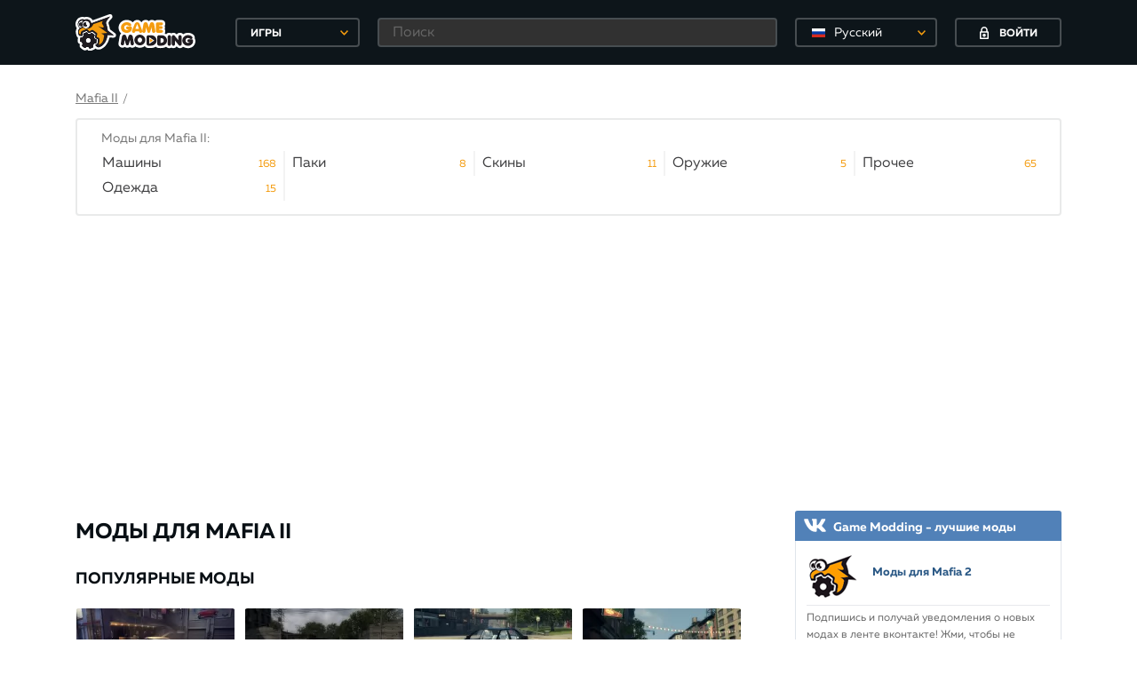

--- FILE ---
content_type: text/html; charset=utf-8
request_url: https://gamemodding.com/ru/mafia-ii/
body_size: 21609
content:
<!DOCTYPE html>
<html lang="ru">
<head>
	<!-- Global site tag (gtag.js) - Google Analytics -->
	<script async src="https://www.googletagmanager.com/gtag/js?id=UA-40234071-1"></script>
	<script>
        window.dataLayer = window.dataLayer || [];
        function gtag(){dataLayer.push(arguments);}
        gtag('js', new Date());

        gtag('config', 'UA-40234071-1');
	</script>
	<meta charset="utf-8">
    <title>Моды для Mafia II</title>
<meta name="description" content="У нас есть всё для игры Mafia II. Обсуждение, прохождение, моды и многое другое" />
<meta name="keywords" content="Mafia II, mafia 2, новости, скриншоты, моды, прохождение, обсуждение" />
<link rel="canonical" href="https://gamemodding.com/ru/mafia-ii/"/>
<link rel="alternate" hreflang="ru" href="https://gamemodding.com/ru/mafia-ii/"/>
<link rel="alternate" hreflang="en" href="https://gamemodding.com/en/mafia-ii/"/>
<link rel="alternate" hreflang="es" href="https://gamemodding.com/es/mafia-ii/"/>
<link rel="next" href="https://gamemodding.com/ru/mafia-ii/page/26/"/>
<meta name="robots" content="index, follow" />
<link rel="alternate" type="application/rss+xml" title="Mafia II &raquo; Моды для Mafia II" href="https://gamemodding.com/ru/mafia-ii//rss.xml" />
<link rel="image_src" href="https://gamemodding.com/templates/gamemodding/img/logo.png" />
	<meta http-equiv="X-UA-Compatible" content="IE=edge">
	<meta name="viewport" content="width=device-width, initial-scale=1, maximum-scale=5">
	

	<link rel="apple-touch-icon" sizes="57x57" href="/templates/gamemodding/img/favicon/apple-icon-57x57.png">
	<link rel="apple-touch-icon" sizes="60x60" href="/templates/gamemodding/img/favicon/apple-icon-60x60.png">
	<link rel="apple-touch-icon" sizes="72x72" href="/templates/gamemodding/img/favicon/apple-icon-72x72.png">
	<link rel="apple-touch-icon" sizes="76x76" href="/templates/gamemodding/img/favicon/apple-icon-76x76.png">
	<link rel="apple-touch-icon" sizes="114x114" href="/templates/gamemodding/img/favicon/apple-icon-114x114.png">
	<link rel="apple-touch-icon" sizes="120x120" href="/templates/gamemodding/img/favicon/apple-icon-120x120.png">
	<link rel="apple-touch-icon" sizes="144x144" href="/templates/gamemodding/img/favicon/apple-icon-144x144.png">
	<link rel="apple-touch-icon" sizes="152x152" href="/templates/gamemodding/img/favicon/apple-icon-152x152.png">
	<link rel="apple-touch-icon" sizes="180x180" href="/templates/gamemodding/img/favicon/apple-icon-180x180.png">
	<link rel="icon" type="image/png" sizes="192x192"  href="/templates/gamemodding/img/favicon/android-icon-192x192.png">
	<link rel="icon" type="image/png" sizes="32x32" href="/templates/gamemodding/img/favicon/favicon-32x32.png">
	<link rel="icon" type="image/png" sizes="96x96" href="/templates/gamemodding/img/favicon/favicon-96x96.png">
	<link rel="icon" type="image/png" sizes="16x16" href="/templates/gamemodding/img/favicon/favicon-16x16.png">
	<link rel="manifest" href="/manifest.json">
	<meta name="msapplication-TileColor" content="#ffffff">
	<meta name="msapplication-TileImage" content="/templates/gamemodding/img/favicon/ms-icon-144x144.png">
	<meta name="theme-color" content="#db5945">
	<link rel="preload" href="/templates/gamemodding/js/jquery.min.js" as="script">
	<style>
		@font-face{
			font-family:Muller;
			font-weight:400;
			font-style:normal;
			src:url(/templates/gamemodding/fonts/Muller/mullerregular.eot);
			src:url(/templates/gamemodding/fonts/Muller/mullerregular.eot?#iefix) format("embedded-opentype"),url(/templates/gamemodding/fonts/Muller/mullerregular.woff) format("woff"),url(/templates/gamemodding/fonts/Muller/mullerregular.ttf) format("truetype");
			font-display: swap;
		}
		@font-face{
			font-family:Muller;
			font-weight:400;
			font-style:italic;
			src:url(/templates/gamemodding/fonts/Muller/mullerregularitalic.eot);
			src:url(/templates/gamemodding/fonts/Muller/mullerregularitalic.eot?#iefix) format("embedded-opentype"),url(/templates/gamemodding/fonts/Muller/mullerregularitalic.woff) format("woff"),url(/templates/gamemodding/fonts/Muller/mullerregularitalic.ttf) format("truetype");
			font-display: swap;
		}
		@font-face{
			font-family:Muller;
			font-weight:700;
			font-style:normal;
			src:url(/templates/gamemodding/fonts/Muller/mullerbold.eot);
			src:url(/templates/gamemodding/fonts/Muller/mullerbold.eot?#iefix) format("embedded-opentype"),url(/templates/gamemodding/fonts/Muller/mullerbold.woff) format("woff"),url(/templates/gamemodding/fonts/Muller/mullerbold.ttf) format("truetype");
			font-display: swap;
		}
		@font-face{
			font-family:Muller;
			font-weight:700;
			font-style:italic;
			src:url(/templates/gamemodding/fonts/Muller/mullerbolditalic.eot);
			src:url(/templates/gamemodding/fonts/Muller/mullerbolditalic.eot?#iefix) format("embedded-opentype"),url(/templates/gamemodding/fonts/Muller/mullerbolditalic.woff) format("woff"),url(/templates/gamemodding/fonts/Muller/mullerbolditalic.ttf) format("truetype");
			font-display: swap;
		}
		@font-face{
			font-family:Muller;
			font-weight:800;
			font-style:normal;
			src:url(/templates/gamemodding/fonts/Muller/mullerextrabold.eot);
			src:url(/templates/gamemodding/fonts/Muller/mullerextrabold.eot?#iefix) format("embedded-opentype"),url(/templates/gamemodding/fonts/Muller/mullerextrabold.woff) format("woff"),url(/templates/gamemodding/fonts/Muller/mullerextrabold.ttf) format("truetype");
			font-display: swap;
		}
		@font-face{
			font-family:Muller;
			font-weight:800;
			font-style:italic;
			src:url(/templates/gamemodding/fonts/Muller/mullerextrabolditalic.eot);
			src:url(/templates/gamemodding/fonts/Muller/mullerextrabolditalic.eot?#iefix) format("embedded-opentype"),url(/templates/gamemodding/fonts/Muller/mullerextrabolditalic.woff) format("woff"),url(/templates/gamemodding/fonts/Muller/mullerextrabolditalic.ttf) format("truetype");
			font-display: swap;
		}
		a,abbr,acronym,address,applet,article,aside,audio,b,big,blockquote,body,canvas,caption,center,cite,code,dd,del,details,dfn,div,dl,dt,embed,fieldset,figcaption,figure,footer,form,h1,h2,h3,h4,h5,h6,header,hgroup,html,iframe,img,ins,kbd,label,legend,li,mark,menu,nav,object,ol,output,p,pre,q,ruby,s,samp,section,small,span,strike,sub,summary,sup,table,tbody,td,tfoot,th,thead,time,tr,tt,u,ul,var,video{
			margin:0;
			padding:0;
			border:0;
			font-size:100%;
			font:inherit;
			vertical-align:baseline
		}
		article,aside,details,figcaption,figure,footer,header,hgroup,menu,nav,section{
			display:block
		}
		body{
			line-height:1
		}
		ol,ul{
			list-style:none
		}
		*{
			-webkit-box-sizing:border-box;
			box-sizing:border-box
		}
		:after,:before{
			-webkit-box-sizing:border-box;
			box-sizing:border-box
		}
		a{
			 color:#f99f0e;
			 font-size:14px;
			 cursor:pointer;
			 text-decoration:underline
		 }
		a:hover{
			text-decoration:none
		}
		html{
			height:100%
		}
		body{
			font-size:16px;
			min-width:320px;
			position:relative;
			line-height:1.65;
			font-family:Muller;
			overflow-x:hidden;
			background-color:#fff
		}
		.container{
			width:1170px;
			padding-left:30px;
			padding-right:30px;
			margin-left:auto;
			margin-right:auto;
			box-sizing: border-box;
		}
		.select_lang {
			border: 2px solid rgba(255,255,255,.24);
			border-radius: 4px;
			background-color: transparent!important;
			height: 33px!important;
			-moz-appearance: none;
			-webkit-appearance: none;
			appearance: none;
			font-size: 14px;
			font-family: inherit;
			width: 100%;
			color: #fff;
			min-width: 150px;
			position: relative;
			cursor: pointer;
			width: 160px!important;
		}
		.select_lang .dd-option-text {color: #fff!important;}
		.select_lang:hover{border-color: #f49c0f;}
		.btn{
			display:-webkit-box;
			display:-webkit-flex;
			display:-ms-flexbox;
			display:flex;
			-webkit-box-pack:center;
			-webkit-justify-content:center;
			-ms-flex-pack:center;
			justify-content:center;
			-webkit-box-align:center;
			-webkit-align-items:center;
			-ms-flex-align:center;
			align-items:center;
			text-decoration:none;
			outline:0;
			padding:0;
			-webkit-box-sizing:border-box;
			box-sizing:border-box;
			background:0 0;
			line-height:1;
			border:0;
			text-align:center;
			cursor:pointer
		}
		.btn span{
			padding-top:3px
		}
		.btn svg+span{
			margin-left:12px
		}
		.btn span+svg{
			margin-left:12px
		}
		.btn.btn-polimorph{
			width:120px;
			height:33px;
			border:2px solid #474d51;
			color:#fff;
			text-transform:uppercase;
			font-size:12px;
			font-weight:700;
			-webkit-border-radius:4px;
			border-radius:4px;
			background-color:transparent;
			-webkit-transition:border-color ease-in-out .3s,background-color ease-in-out .3s;
			-o-transition:border-color ease-in-out .3s,background-color ease-in-out .3s;
			transition:border-color ease-in-out .3s,background-color ease-in-out .3s
		}
		.btn.btn-polimorph:hover{
			background-color:#f49c0f;
			border-color:#f49c0f
		}
		header{
			background-color:#0d151a;
			position:fixed;
			top:0;
			left:0;
			right:0;
			z-index:2001
		}
		header.notactive {
			display: none;
		}
		.nologin .button_block{
			border:0
		}
		.nologin .button_block .langswitch {
			margin-right: 20px;
		}
		header .container{
			height:73px;
			display:-webkit-box;
			display:-webkit-flex;
			display:-ms-flexbox;
			display:flex;
			-webkit-box-pack:justify;
			-webkit-justify-content:space-between;
			-ms-flex-pack:justify;
			justify-content:space-between;
			-webkit-box-align:center;
			-webkit-align-items:center;
			-ms-flex-align:center;
			align-items:center
		}
		header .rg{
			width:100%;
			display:-webkit-box;
			display:-webkit-flex;
			display:-ms-flexbox;
			display:flex;
			-webkit-box-pack:end;
			-webkit-justify-content:flex-end;
			-ms-flex-pack:end;
			justify-content:flex-end;
			height:100%;
			-webkit-box-align:center;
			-webkit-align-items:center;
			-ms-flex-align:center;
			align-items:center
		}
		header .logo_block{
			display:-webkit-box;
			display:-webkit-flex;
			display:-ms-flexbox;
			display:flex;
			-webkit-box-align:center;
			-webkit-align-items:center;
			-ms-flex-align:center;
			align-items:center
		}
		header .logo_block .logo{
			width:180px;
			display:-webkit-box;
			display:-webkit-flex;
			display:-ms-flexbox;
			display:flex;
			-webkit-box-align:center;
			-webkit-align-items:center;
			-ms-flex-align:center;
			align-items:center
		}
		header .logo_block .logo img{
			max-width:135px;
			height:auto
		}
		header .button_block{
			height:45px;
			display:-webkit-box;
			display:-webkit-flex;
			display:-ms-flexbox;
			display:flex;
			-webkit-box-pack:center;
			-webkit-justify-content:center;
			-ms-flex-pack:center;
			justify-content:center;
			-webkit-box-align:center;
			-webkit-align-items:center;
			-ms-flex-align:center;
			align-items:center;
			justify-content:center;
		}
		header .icon_block{
			width:165px;
			height:45px;
			display:-webkit-box;
			display:-webkit-flex;
			display:-ms-flexbox;
			display:flex;
			-webkit-box-pack:center;
			-webkit-justify-content:center;
			-ms-flex-pack:center;
			justify-content:center;
			-webkit-box-align:center;
			-webkit-align-items:center;
			-ms-flex-align:center;
			align-items:center;
			position:relative;
			border-left: 1px solid #2e373c;
			border-right: 1px solid #2e373c;
		}
		header .icon_block .icon{
			display:-webkit-box;
			display:-webkit-flex;
			display:-ms-flexbox;
			display:flex;
			-webkit-box-pack:center;
			-webkit-justify-content:center;
			-ms-flex-pack:center;
			justify-content:center;
			-webkit-box-align:center;
			-webkit-align-items:center;
			-ms-flex-align:center;
			align-items:center;
			width:36px;
			height:30px;
			position:relative
		}
		header .icon_block .icon:hover svg path{
			fill:#f49c0f!important
		}
		header .icon_block .icon .circle{
			position:absolute;
			min-width:16px;
			height:16px;
			padding:0 3px;
			background-color:#f49c0f;
			-webkit-border-radius:50%;
			border-radius:50%;
			color:#fff;
			font-size:12px;
			font-weight:700;
			display:-webkit-box;
			display:-webkit-flex;
			display:-ms-flexbox;
			display:flex;
			-webkit-box-pack:center;
			-webkit-justify-content:center;
			-ms-flex-pack:center;
			justify-content:center;
			-webkit-box-align:center;
			-webkit-align-items:center;
			-ms-flex-align:center;
			align-items:center;
			right:0;
			top:-2px
		}
		header .icon_block .icon .circle span{
			padding-top:3px
		}
		header .user_block{
			height:100%;
			display:-webkit-box;
			display:-webkit-flex;
			display:-ms-flexbox;
			display:flex;
			position:relative;
			min-width:95px
		}
		.mob-games {
			display: none;
		}
		.btn-games {
			position: relative;
			text-align: left;
			padding-left: 15px;
			width: 140px;
			height: 33px;
			line-height: 33px;
			border: 2px solid #474d51;
			color: #fff;
			text-transform: uppercase;
			font-size: 12px;
			font-weight: 700;
			-webkit-border-radius: 4px;
			border-radius: 4px;
			background-color: transparent;
			-webkit-transition: border-color ease-in-out .3s,background-color ease-in-out .3s;
			-o-transition: border-color ease-in-out .3s,background-color ease-in-out .3s;
			transition: border-color ease-in-out .3s,background-color ease-in-out .3s;
			outline: 0;
			cursor: pointer;
		}
		header .header-games .btn-games:hover{
			border-color: #f49c0f;
		}
		header .header-search {
			margin: 0 20px;
			width: 100%;
		}
		header .header-search input[type=text] {
			height: 33px;
			background-color: #313131;
			border-color: #474d51;
			color: #fff;
			padding-left: 15px;
		}
		.rg form{
			width: 100%;
			display: -webkit-box;
			display: -webkit-flex;
			display: -ms-flexbox;
			display: flex;
			-webkit-box-pack: end;
			-webkit-justify-content: flex-end;
			-ms-flex-pack: end;
			justify-content: flex-end;
			height: 100%;
			-webkit-box-align: center;
			-webkit-align-items: center;
			-ms-flex-align: center;
			align-items: center;
		}
		.rg .filter-button {
			display:none;
		}
		.rg .search-button {
			display: none;
		}
		.rg .search-button-mob {
			display: none;
		}
		.first-elem{
			padding-top:100px;
		}
		.hamburger {
			display: none
		}
		input[type=text],input[type=password]{
			width:100%;
			height:39px;
			border:2px solid #e4e4e5;
			-webkit-border-radius:4px;
			border-radius:4px;
			outline:0;
			background-color:#fff;
			padding-left:25px;
			padding-right:10px;
			font-family:Muller;
			font-size:16px;
			opacity:1;
			color:#0d151a
		}
		.hide,.mfp-hide {
			display:none
		}
		.content h1,.filter h1{
			font-size:24px;
			color:#080f14;
			line-height: 1.2;
			padding: 10px 0;
			font-weight:700;
			text-transform:uppercase;
			margin-bottom:10px
		}
		.content .container .left{
			width:750px;
			min-width:750px
		}
		.content .container .right{
			width:300px;
			min-width:300px
		}
		.content .container{
			display:-webkit-box;
			display:-webkit-flex;
			display:-ms-flexbox;
			display:flex;
			-webkit-box-align:start;
			-webkit-align-items:flex-start;
			-ms-flex-align:start;
			align-items:flex-start;
			-webkit-box-pack:justify;
			-webkit-justify-content:space-between;
			-ms-flex-pack:justify;
			justify-content:space-between;
			padding-bottom:20px
		}
		.content .flex{
			display:-webkit-box;
			display:-webkit-flex;
			display:-ms-flexbox;
			display:flex;
			-webkit-box-pack:start;
			-webkit-justify-content:flex-start;
			-ms-flex-pack:start;
			justify-content:flex-start;
			-webkit-box-align:start;
			-webkit-align-items:flex-start;
			-ms-flex-align:start;
			align-items:flex-start
		}
		.content .popularis .flex{
			display:-webkit-box;
			display:-webkit-flex;
			display:-ms-flexbox;
			display:flex;
			-webkit-box-pack:justify;
			-webkit-justify-content:space-between;
			-ms-flex-pack:justify;
			justify-content:space-between;
		}
		.content .popularis .flex .box{
			width:180px;
			text-decoration:none;
			position:relative
		}
		.content .popularis .flex .box:hover .hover{
			opacity:1
		}
		.content .popularis .flex .image{
			width:180px;
			height:100px;
			display:-webkit-box;
			display:-webkit-flex;
			display:-ms-flexbox;
			display:flex;
			-webkit-box-pack:center;
			-webkit-justify-content:center;
			-ms-flex-pack:center;
			justify-content:center;
			-webkit-box-align:center;
			-webkit-align-items:center;
			-ms-flex-align:center;
			align-items:center;
			overflow:hidden;
			position:relative;
			-webkit-border-radius:4px;
			border-radius:4px;
			z-index:2;
			margin-bottom:10px
		}
		.content .popularis .flex .image img{
			height:100%;
			width:auto
		}
		.content .popularis .flex .hover, .profile .image .hover{
			position:absolute;
			opacity:0;
			z-index:3;
			-webkit-border-radius:4px;
			border-radius:4px;
			display:-webkit-box;
			display:-webkit-flex;
			display:-ms-flexbox;
			display:flex;
			-webkit-box-pack:center;
			-webkit-justify-content:center;
			-ms-flex-pack:center;
			justify-content:center;
			background-color:rgba(8,15,20,.85);
			-webkit-box-align:center;
			-webkit-align-items:center;
			-ms-flex-align:center;
			align-items:center;
			top:0;
			left:0;
			right:0;
			height:100px;
			width:100%;
			-webkit-transition:opacity ease-in-out .3s;
			-o-transition:opacity ease-in-out .3s;
			transition:opacity ease-in-out .3s
		}
		.content .popularis .flex .hover span{
			padding-top:3px
		}
		.content .popularis .flex h4{
			font-size:16px;
			color:#080f14;
			font-weight:700;
			line-height:19px
		}
		.content .popularis h3{
			font-size:18px;
			color:#080f14;
			font-weight:700;
			text-transform:uppercase;
			margin-bottom:18px
		}
		.content .slider .main picture img{
			width:100%;
			height:auto;
			cursor: pointer;
			display: block;
		}
		.modding-list .image img{
			width: 100%;
		}
		.big_banner{
			padding-bottom: 20px;
			text-align: center;
			height: 280px;
		}
		.right_banner{
			min-height:250px;
		}
		
		/*главная страница*/
		
		
		
		.breadcrumbs .cur-cat span{
			margin-left:12px;
			color:#7b7b7b
		}
		.breadcrumbs{
			display:-webkit-box;
			display:-webkit-flex;
			display:-ms-flexbox;
			display:flex;
			-webkit-flex-wrap:wrap;
			-ms-flex-wrap:wrap;
			flex-wrap:wrap;
			text-decoration:none;
			color:#0d151a;
			-webkit-box-align:center;
			-webkit-align-items:center;
			-ms-flex-align:center;
			align-items:center;
			font-size:14px
		}
		.breadcrumbs a,.breadcrumbs .link{
			font-size:14px;
			line-height:20px;
			color:#7b7b7b;
			text-decoration:underline;
			cursor: pointer;
		}
		.breadcrumbs a span{
			color:#757575;
			text-decoration:none
		}
		.breadcrumbs a:hover,.breadcrumbs .link:hover{
			text-decoration:none
		}
		.breadcrumbs .cur-cat{
			text-decoration:none;
			color:#0d151a
		}
		.breadcrumbs .tab{
			font-size:14px;
			line-height:20px;
			color:#7b7b7b;
			margin: 0 5px;
		}
		.menu{
			margin-bottom: 32px;
		}
		.menu .bord {
			border: 2px solid #e9eaea;
			-webkit-border-radius: 4px;
			border-radius: 4px;
			margin-top: 10px;
		}
		.menu .menu-cats-wrapper {
			margin: 0 20px;
			overflow: hidden;
			padding-top: 10px;
		}
		.menu .menu-cats-wrapper h3{
			color: #757575;
			font-size: 14px;
			margin-left: 7px;
		}
		.menu .menu-cats{
			display: -webkit-box;
			display: -webkit-flex;
			display: -ms-flexbox;
			display: flex;
			-webkit-flex-wrap: wrap;
			-ms-flex-wrap: wrap;
			flex-wrap: wrap;
			padding: 0 0 15px 0;
			margin: 2px -4px 0 0;
		}
		.menu .menu-cats-bottom {
			border-top: 2px solid #f3f3f3;
		}
		.menu .menu-cats a{
			padding: 2px 0 2px 8px;
			position: relative;
			width: 100%;
			display: inline-block;
			text-decoration: none;
			color: #404042;
			height: 20px;
			vertical-align: top;
			font-size: 16px;
		}
		.menu .menu-cats .menu-i {
			min-width: 20%;
			width: 20%;
			color: #0d151a;
			line-height: 24px;
			height: 28px;
			text-decoration: none;
			-webkit-transition: color ease-in-out .3s;
			-o-transition: color ease-in-out .3s;
			transition: color ease-in-out .3s;
			cursor: pointer;
			border-right: 2px solid #f3f3f3;
		}
		.menu .menu-cats .menu-i.active {
			background-color: #f3f3f3;
		}
		.menu .menu-cats .menu-i.active a{
			color: #f49c0f !important;
		}
		.menu .menu-cats .menu-i .menu-link-title{
			white-space: nowrap;
			width: 100%;
			overflow: hidden;
		}
		.menu .menu-cats .menu-i:hover {
			background-color: #f3f3f3;
			color: #000;
		}
		.menu .menu-cats .menu-i .menu-link-count{
			color: #f49c0f;
			position: absolute;
			right: 8px;
			top: 3px;
			font-size: 12px;
			cursor: pointer;
		}
		.menu .menu-cats .menu-i .menu-link-title:after {
			content: "";
			pointer-events: none;
			position: absolute;
			width: 42px;
			height: 100%;
			top: 0;
			right: 0;
			background: -moz-linear-gradient(left, rgba(255,255,255,0) 0%,rgba(255,255,255,1) 33%,rgba(255,255,255,1) 100%);
			background: -webkit-gradient(linear, left top, right top, color-stop(0%,rgba(255,255,255,0)), color-stop(33%,rgba(255,255,255,1)), color-stop(100%,rgba(255,255,255,1)));
			background: -webkit-linear-gradient(left, rgba(255,255,255,0) 0%,rgba(255,255,255,1) 33%,rgba(255,255,255,1) 100%);
			background: -o-linear-gradient(left, rgba(255,255,255,0) 0%,rgba(255,255,255,1) 33%,rgba(255,255,255,1) 100%);
			background: -ms-linear-gradient(left, rgba(255,255,255,0) 0%,rgba(255,255,255,1) 33%,rgba(255,255,255,1) 100%);
			background: linear-gradient(to right, rgba(255,255,255,0) 0%,rgba(255,255,255,1) 33%,rgba(255,255,255,1) 100%);
		}
		.menu .menu-cats .menu-i.active .menu-link-title:after,.menu .menu-cats .menu-i:hover .menu-link-title:after {
			background: -moz-linear-gradient(left, rgba(255, 255, 255, 0) 0%, #f3f3f3 33%, #f3f3f3 100%);
			background: -webkit-gradient(linear, left top, right top, color-stop(0%, rgba(255, 255, 255, 0)), color-stop(33%, #f3f3f3), color-stop(100%, #f3f3f3));
			background: -webkit-linear-gradient(left, rgba(255, 255, 255, 0) 0%, #f3f3f3 33%, #f3f3f3 100%);
			background: -o-linear-gradient(left, rgba(255, 255, 255, 0) 0%, #f3f3f3 33%, #f3f3f3 100%);
			background: -ms-linear-gradient(left, rgba(255, 255, 255, 0) 0%, #f3f3f3 33%, #f3f3f3 100%);
			background: linear-gradient(to right, rgba(255, 255, 255, 0) 0%, #f3f3f3 33%, #f3f3f3 100%);
		}
		.show-all{
			text-align: center;
			padding-bottom: 15px;
			margin-top: -7px;
			font-size: 15px;
			color: #7b7b7b;
			text-decoration: underline;
			cursor: pointer;
		}
		
		
		.right .soc-widget {
			box-shadow: 0 0 0 1px rgba(4,47,89,.12) inset;
			border-radius: 3px;
			margin-bottom: 15px;
		}
		.right .soc-widget.fb {
			border: 1px solid #4267b2;
			border-radius: 0;
		}
		.right .soc-widget .soc-head{
			background-color: #5181b8;
			height: 34px;
			line-height: 34px;
			padding: 2px 10px;
			color: #fff;
			font-weight: bold;
			font-size: 14px;
			border-radius: 3px 3px 0 0;
		}
		.right .soc-widget.fb .soc-head {
			background-color: #4267b2;
			border-radius: 0;
		}
		.right .soc-widget .soc-head .soc-icon{
			background: url(/templates/gamemodding/img/vk_logo.svg) no-repeat 50% / contain;
			width: 26px;
			height: 29px;
			display: inline-block;
			margin-right: 7px;
			vertical-align: top;
		}
		.right .soc-widget.fb .soc-head .soc-icon {
			background: url(/templates/gamemodding/img/fb_logo_soc.png)  no-repeat 50% / contain;
			width: 24px;
			height: 28px;
		}
		.right .soc-widget .soc-title .soc-link{
			line-height: 18px;
			font-size: 13px;
			font-weight: 700;
			-webkit-font-smoothing: antialiased;
			-moz-osx-font-smoothing: grayscale;
			max-width: 100%;
			overflow: hidden;
			text-overflow: ellipsis;
			display: inline-block;
			color: #2a5885;
			text-decoration: none;
			cursor: pointer;
		}
		.right .soc-widget.fb .soc-title .soc-link {color:#385898;}
		.right .soc-widget .soc-title .soc-link:hover {
			text-decoration: underline;
		}
		.right .soc-widget .soc-title .soc-logo{
			background: url(/templates/gamemodding/img/widget.png) no-repeat 50% / contain;
			width: 61px;
			height: 54px;
			display: inline-block;
			vertical-align: middle;
			margin: 0 10px 5px 0;
		}
		.right .soc-widget .soc-body {
			color: #656565;
			font-size: 12px;
			padding: 13px;
		}
		.right .soc-widget .soc-body .soc-middle {
			border-top: 1px solid #e7e8ec;
			padding: 5px 0 0;
		}
		.right .soc-widget .soc-footer {
			text-align: center;
			padding-top: 10px;
		}
		.right .soc-widget .soc-footer .soc-button a {
			color: #fff;
			text-decoration: none;
		}
		.right .soc-widget .soc-footer .soc-button{
			padding: 7px 16px 8px;
			margin: 0;
			font-size: 12.5px;
			display: inline-block;
			zoom: 1;
			cursor: pointer;
			white-space: nowrap;
			outline: none;
			font-family: -apple-system,BlinkMacSystemFont,Roboto,Helvetica Neue,"Noto Sans Armenian","Noto Sans Bengali","Noto Sans Cherokee","Noto Sans Devanagari","Noto Sans Ethiopic","Noto Sans Georgian","Noto Sans Hebrew","Noto Sans Kannada","Noto Sans Khmer","Noto Sans Lao","Noto Sans Osmanya","Noto Sans Tamil","Noto Sans Telugu","Noto Sans Thai",sans-serif;
			vertical-align: top;
			line-height: 15px;
			text-align: center;
			text-decoration: none;
			background: none;
			background-color: #5181b8;
			color: #fff;
			border: 0;
			border-radius: 4px;
			box-sizing: border-box;
		}
		.right .soc-widget.fb .soc-footer .soc-button {
			background-color: #4267b2;
			border: 1px solid #29487d;
			border-radius: 0;
		}
		.right .soc-widget .soc-footer .soc-button:hover{
			background-color: #5b88bd;
		}
		.right .soc-widget.fb .soc-footer .soc-button:hover{
			background-color: #365899;
		}
		.html {
			word-wrap: normal;
			word-break: normal;
			line-break: auto;
			hyphens: manual;
			overflow-wrap: break-word;
		}
		.html .gray {
			font-size: 16px;
			color:#7b7b7b;
			line-height: 20px;
			margin-bottom: 18px;
		}
		.html a,.html2 a{
			color:#f49c0f;
			font-size:inherit;
			text-decoration:none
		}
		.html img,.html2 img{
			width:auto;
			margin:10px;
			max-width:100%
		}
		.html p,.html2 p{
			font-size:16px;
			color:#7b7b7b;
			line-height:20px;
			margin-bottom:18px;
		}
		.sort{
			margin-top:25px;
			border:2px solid #e9eaea;
			-webkit-border-radius:4px;
			border-radius:4px;
			height:39px;
			display:-webkit-box;
			display:-webkit-flex;
			display:-ms-flexbox;
			display:flex;
			background-color:#f9f9f9;
			-webkit-box-pack:justify;
			-webkit-justify-content:space-between;
			-ms-flex-pack:justify;
			justify-content:space-between;
			-webkit-box-align:center;
			-webkit-align-items:center;
			-ms-flex-align:center;
			align-items:center;
			padding-left:20px;
			padding-right:10px;
			margin-bottom:20px
		}
		.sort span{
			font-size:14px;
			color:#0d151a;
			font-weight:400;
			line-height:1
		}
		.sort .st{
			display:-webkit-box;
			display:-webkit-flex;
			display:-ms-flexbox;
			display:flex;
			-webkit-box-pack:justify;
			-webkit-justify-content:space-between;
			-ms-flex-pack:justify;
			justify-content:space-between;
			width:460px
		}
		.sort .st .type{
			font-size:12px;
			font-weight:700;
			color:#0d151a;
			text-transform:uppercase;
			text-decoration:none;
			padding-top:2px;
			line-height:1;
			position:relative;
			padding-right:20px
		}
		.sort .st .type.active:after{
			position:absolute;
			top:3px;
			right:0;
			width:20px;
			height:8px;
			content:'';
			background-image:url(/templates/gamemodding/img/bottom_arrow.svg);
			background-repeat:no-repeat;
			background-position:center center
		}
		.sort .st .type.active.to:after{
			-webkit-transform:rotate(180deg);
			-ms-transform:rotate(180deg);
			transform:rotate(180deg)
		}
		.sort .st .type.active,.sort .st .type:hover{
			color:#f49c0f
		}
		.sustem{
			 display:-webkit-box;
			 display:-webkit-flex;
			 display:-ms-flexbox;
			 display:flex
		 }
		.sustem a{
			display:-webkit-box;
			display:-webkit-flex;
			display:-ms-flexbox;
			display:flex;
			-webkit-box-pack:center;
			-webkit-justify-content:center;
			-ms-flex-pack:center;
			justify-content:center;
			-webkit-box-align:center;
			-webkit-align-items:center;
			-ms-flex-align:center;
			align-items:center;
			width:25px;
			height:25px
		}
		.sustem a svg path{
			-webkit-transition:fill ease-in-out .3s;
			-o-transition:fill ease-in-out .3s;
			transition:fill ease-in-out .3s
		}
		.sustem a.active svg path,.sustem a:hover svg path{
			fill:#f49c0f
		}
		.comments-side{
			border:2px solid #e9eaea;
			-webkit-border-radius:4px;
			border-radius:4px;
			padding-bottom:24px;
			margin-bottom:20px
		}
		.comments-side .block-title{
			justify-content: center;
			-webkit-justify-content: center;
			-ms-flex-pack: center;
		}
		.comments-side .comment-side{
			margin-left:20px;
			margin-right:20px;
			margin-bottom:15px;
			border-bottom:1px solid #e9eaea;
			padding-bottom:10px;
			word-break: break-all;
		}
		.comments-side .author{
			color:#f49c0f;
			text-decoration:none;
			font-size:14px
		}
		.comments-side .author:hover{
			text-decoration:underline
		}
		.comments-side .game{
			font-size:14px;
			font-weight:700;
			color:#080f14;
			text-transform:uppercase;
			margin-bottom:4px
		}
		.comments-side a{
			font-size:14px;
			color:#7b7b7b;
			line-height:18px;
			text-decoration:none
		}
		.block-title {
			width:100%;
			height:39px;
			background-color:#f9f9f9;
			border-bottom:2px solid #e9eaea;
			display:-webkit-box;
			display:-webkit-flex;
			display:-ms-flexbox;
			display:flex;
			-webkit-box-pack:center;
			-ms-flex-pack:center;
			-webkit-box-align:center;
			-webkit-align-items:center;
			-ms-flex-align:center;
			align-items:center;
			font-size:12px;
			text-transform:uppercase;
			font-weight:700;
			color:#0d151a;
			padding:4px 20px 0;
			margin-bottom:18px;
		}
		
		@media only screen and (max-width:1200px){
			.container{
				width:980px;
				padding-left:15px;
				padding-right:15px
			}
			.content .container .left{
				width:640px;
				min-width:640px
			}
			
			.menu .menu-cats .menu-i {
				width:25%;
			}
			
		}
		@media only screen and (max-width:992px){
			.container{
				width:750px;
				padding-left:10px;
				padding-right:10px
			}
			.content .container .right{
				display:none;

			}
			.content .container .left{
				width:100%;
				min-width:100%
			}
			header{
				width:320px;
				left:-321px;
				-webkit-transition:left ease-in-out .3s;
				-o-transition:left ease-in-out .3s;
				transition:left ease-in-out .3s;
				right:auto;
				top:0;
				height:100%
			}
			header .rg{
				width:100%
			}
			.first-elem{
				padding-top:65px;
			}
			.hamburger{
				display:-webkit-box;
				display:-webkit-flex;
				display:-ms-flexbox;
				display:flex;
				width:100%;
				height:50px;
				position:fixed;
				background-color:#0d151a;
				top:0;
				left:0;
				z-index:10;
				display:flex;
				-webkit-box-pack:center;
				-webkit-justify-content:center;
				-ms-flex-pack:center;
				justify-content:center;
				-webkit-box-align:center;
				-webkit-align-items:center;
				-ms-flex-align:center;
				align-items:center;
				-webkit-border-bottom-right-radius:4px;
				border-bottom-right-radius:4px;
				-webkit-transition:left ease-in-out .3s;
				-o-transition:left ease-in-out .3s;
				transition:left ease-in-out .3s
			}
			.hamburger .icon{
				width:10%;
				height:50px;
				display:-webkit-box;
				display:-webkit-flex;
				display:-ms-flexbox;
				display:flex;
				-webkit-box-pack:center;
				-webkit-justify-content:center;
				-ms-flex-pack:center;
				justify-content:center;
				-webkit-box-align:center;
				-webkit-align-items:center;
				-ms-flex-align:center;
				align-items:center
			}
			.hamburger .logo{
				width:90%;
				display:-webkit-box;
				display:-webkit-flex;
				display:-ms-flexbox;
				display:flex;
				-webkit-box-align:center;
				-webkit-align-items:center;
				-ms-flex-align:center;
				align-items:center;
				padding-left:30%
			}
			.hamburger .logo img{
				width:145px
			}
			.hamburger.active{
				left:320px
			}
			.hamburger svg{
				width:20px;
				height:20px;
				fill:#fff
			}
			header.active{
				left:0;
			}
			header.active  .container{
				visibility: visible;
			}
			header.notactive {
				display: block;
			}
			header .container{
				height:auto;
				-webkit-flex-wrap:wrap;
				-ms-flex-wrap:wrap;
				flex-wrap:wrap;
				width:100%;
				padding:0;
				visibility: hidden;
			}
			.top .langswitch,.top .login-popup{display:none;}
			
			
			
			.menu .menu-cats .menu-i {
				width:33.33%;
			}
			
		}
		@media only screen and (max-width:768px){
			.container{
				width:100%;
				padding-left:10px;
				padding-right:10px
			}
			
			.menu .menu-cats .menu-i {
				width:50%;
			}
			
		}
		
		@media only screen and (max-width:580px) {
			.menu .menu-cats .menu-i {
				width:100%;
			}
		}
		
		@media only screen and (max-width:480px){
			.big_banner{
				height: 83vw;
			}
			.hamburger .icon{
				width:15%
			}
			.hamburger .logo{
				width:85%;
				padding-left:22%
			}
		}
		
		@media only screen and (max-width:360px){
			.hamburger .logo{
				padding-left:14%
			}
		}
	</style>
	<script src="https://cdn.adfinity.pro/code/5458/adfinity.js" async></script>
	<script>
<!--
var dle_login_hash = '';
var dle_lang       = 'ru';//-->
</script>
	
	<link rel="preconnect" href="https://stats.g.doubleclick.net">
	<link rel="preconnect" href="https://mc.yandex.ru">
	<link rel="preconnect" href="https://www.googletagservices.com">
	<link rel="preconnect" href="https://tpc.googlesyndication.com">
</head>
<body>
<!-- Yandex.Metrika counter --> <script type="text/javascript" > (function (d, w, c) { (w[c] = w[c] || []).push(function() { try { w.yaCounter17940106 = new Ya.Metrika({ id:17940106, clickmap:true, trackLinks:true, accurateTrackBounce:true }); } catch(e) { } }); var n = d.getElementsByTagName("script")[0], s = d.createElement("script"), f = function () { n.parentNode.insertBefore(s, n); }; s.type = "text/javascript"; s.async = true; s.src = "https://mc.yandex.ru/metrika/watch.js"; if (w.opera == "[object Opera]") { d.addEventListener("DOMContentLoaded", f, false); } else { f(); } })(document, window, "yandex_metrika_callbacks"); </script> <noscript><div><img src="https://mc.yandex.ru/watch/17940106" style="position:absolute; left:-9999px;" alt="" /></div></noscript> <!-- /Yandex.Metrika counter -->
<header >
	<div class="container">
		<div class="logo_block">
			<a href="/ru/" class="logo"><img src="/templates/gamemodding/img/logo.svg" alt="GameModding.com"></a>
		</div>
		<div class="header-games">
			<div class="btn-games" id="games-button">
				<span>Игры</span>
				<span class="dd-pointer dd-pointer-down"></span>
			</div>
		</div>
		
<div class="rg nologin">
    <form method="get" action="/ru/search/" id="search">
        <div class="header-search">
            <input type="text" name="q" placeholder="Поиск">
            <button class="btn search-button-mob">
                <svg width="16" height="16" xmlns="http://www.w3.org/2000/svg"><path fill="none" d="M-1-1h18v18H-1z"/><g><path fill-rule="evenodd" clip-rule="evenodd" fill="#FFF" d="M15.493 13.616l-3.45-3.45c-.018-.018-.04-.031-.06-.048a6.53 6.53 0 1 0-1.866 1.866c.018.019.03.04.049.059l3.45 3.45a1.327 1.327 0 0 0 1.877-1.877zm-8.963-2.82a4.266 4.266 0 1 1 0-8.532 4.266 4.266 0 0 1 0 8.531z" stroke="null"/></g></svg>
            </button>
        </div>
        <div class="button_block">
            <div class="langswitch select_lang">
                <div class="dd-selected"><img class="dd-selected-image" src="/templates/gamemodding/img/icon-svg/ru.svg"><label class="dd-option-text">Русский</label></div>
                <span class="dd-pointer dd-pointer-down"></span>
                <ul class="dd-options" style="display:none;"><li><div class="dd-option"><img alt='ru' class="dd-option-image" src="/templates/gamemodding/img/icon-svg/ru.svg"><span class="dd-option-text">Russian</span></div></li><li><a href="//gamemodding.com/en/mafia-ii/" class="dd-option"><img alt='en' class="dd-option-image" src="/templates/gamemodding/img/icon-svg/en.svg"><span class="dd-option-text">English</span></a></li><li><a href="//gamemodding.com/es/mafia-ii/" class="dd-option"><img alt='es' class="dd-option-image" src="/templates/gamemodding/img/icon-svg/es.svg"><span class="dd-option-text">Español</span></a></li></ul>
            </div>
            <a href="#login-form" class="btn btn-polimorph login-popup" rel="nofollow">
                <svg xmlns="http://www.w3.org/2000/svg" xmlns:xlink="http://www.w3.org/1999/xlink" width="10px" height="14px"> <path fill-rule="evenodd"  fill="rgb(255, 255, 255)" d="M9.265,14.000 L0.735,14.000 C0.329,14.000 -0.000,13.664 -0.000,13.250 L-0.000,6.102 C-0.000,5.688 0.329,5.352 0.735,5.352 L1.219,5.352 L1.219,3.860 C1.219,1.731 2.915,0.000 5.000,0.000 C7.085,0.000 8.782,1.731 8.782,3.860 L8.782,5.352 L9.265,5.352 C9.671,5.352 10.000,5.688 10.000,6.102 L10.000,13.250 C10.000,13.664 9.671,14.000 9.265,14.000 ZM7.312,3.860 C7.312,2.558 6.275,1.500 5.000,1.500 C3.725,1.500 2.688,2.558 2.688,3.860 L2.688,5.352 L7.312,5.352 L7.312,3.860 ZM8.531,6.852 L1.470,6.852 L1.470,12.500 L8.531,12.500 L8.531,6.852 ZM5.000,7.884 C5.968,7.884 6.755,8.688 6.755,9.676 C6.755,10.664 5.968,11.467 5.000,11.467 C4.032,11.467 3.245,10.664 3.245,9.676 C3.245,8.688 4.032,7.884 5.000,7.884 ZM5.000,9.968 C5.158,9.968 5.286,9.837 5.286,9.676 C5.286,9.515 5.158,9.384 5.000,9.384 C4.842,9.384 4.714,9.515 4.714,9.676 C4.714,9.837 4.842,9.968 5.000,9.968 Z"/></svg>
                <span>Войти</span>
            </a>
            <button class="btn search-button">
                <span>Найти</span>
            </button>
            <a href="/ru/search" class="btn btn-polimorph filter-button">
                <span>Расширенный поиск</span>
            </a>
        </div>
    </form>
    <div class="mob-games">
        <div class="mob-button">
            <span>Игры</span>
            <span class="dd-pointer dd-pointer-down"></span>
        </div>
        <ul id="mob-games-list">
            <li><a href='/ru/gta-san-andreas-definitive-edition/'>GTA San Andreas: Definitive Edition</a></li>
<li><a href='/ru/gta-vice-city-definitive-edition/'>GTA Vice City: Definitive Edition</a></li>
<li><a href='/ru/gta-3-definitive-edition/'>GTA 3: Definitive Edition</a></li>
<li><a href='/ru/farming-simulator-2017/'>Farming Simulator 2017</a></li>
<li><a href='/ru/fallout-4/'>Fallout 4</a></li>
<li><a href='/ru/beamng-drive/'>BeamNG.drive</a></li>
<li><a href='/ru/sims-4/'>Sims 4</a></li>
<li><a href='/ru/street-legal-racing-redline/'>Street Legal Racing Redline</a></li>
<li><a href='/ru/gta-5/'>GTA 5</a></li>
<li><a href='/ru/gta-4/'>GTA 4</a></li>
<li><a href='/ru/gta-san-andreas/'>GTA San Andreas</a></li>
<li><a href='/ru/gta-vice-city/'>GTA Vice City</a></li>
<li><a href='/ru/tes-v-skyrim/'>TES 5: Skyrim</a></li>
<li><a href='/ru/fallout-new-vegas/'>Fallout New Vegas</a></li>
<li><a href='/ru/counter-strike-source/'>Counter-Strike Source</a></li>
<li><a href='/ru/counter-strike-1-6/'>Counter Strike 1.6</a></li>
<li><a href='/ru/euro-truck-simulator-2/'>Euro Truck Simulator 2</a></li>
<li><a href='/ru/farming-simulator-2013/'>Farming Simulator 2013</a></li>
<li><a href='/ru/gta-3/'>GTA 3</a></li>
<li><a href='/ru/world-of-tanks/'>World Of Tanks</a></li>
<li><a href='/ru/farming-simulator-2015/'>Farming Simulator 2015</a></li>
<li><a href='/ru/mafia-the-city-of-lost-heaven/'>Mafia</a></li>
<li><a href='/ru/mafia-ii/'>Mafia 2</a></li>
<li><a href='/ru/spintires-demo-2013/'>Spintires DEMO 2013</a></li>
<li><a href='/ru/spintires-2014/'>Spintires 2014</a></li>
<li><a href='/ru/minecraft/'>Minecraft</a></li>
        </ul>
    </div>
</div>



	</div>

	<form id="login-form" method="post" class="mfp-hide white-popup">
		<div class="popup-caption">Войти</div>
		<div class="popup-body">
			<input name="login" type="hidden" id="login" value="submit">
			<div class="field">
				<input placeholder="Логин" name="login_name" type="text">
			</div>
			<div class="field">
				<input placeholder="Пароль" name="login_password" type="password">
			</div>

			<a href="/ru/lostpassword/" class="forget" rel="nofollow">восстановить пароль</a>

			<div class="login-btns">
				<input type="submit" class="btn btn-org" value="Вход">
				<a href="/ru/register/" class="btn btn-opacity btn-opacity--white" rel="nofollow"><span>Регистрация</span></a>
			</div>
		</div>
	</form>
</header>

<div class="games-wrapper" id="games-block">
	<div class="container"></div>
</div>

<div class="hamburger">
	<div class="icon">
		<svg version="1.1" xmlns="http://www.w3.org/2000/svg" viewBox="0 0 24 24" xmlns:xlink="http://www.w3.org/1999/xlink" enable-background="new 0 0 24 24"><g><path d="M24,3c0-0.6-0.4-1-1-1H1C0.4,2,0,2.4,0,3v2c0,0.6,0.4,1,1,1h22c0.6,0,1-0.4,1-1V3z"/><path d="M24,11c0-0.6-0.4-1-1-1H1c-0.6,0-1,0.4-1,1v2c0,0.6,0.4,1,1,1h22c0.6,0,1-0.4,1-1V11z"/><path d="M24,19c0-0.6-0.4-1-1-1H1c-0.6,0-1,0.4-1,1v2c0,0.6,0.4,1,1,1h22c0.6,0,1-0.4,1-1V19z"/></g></svg>
	</div>
	<a href="/ru/" class="logo"><img src="/templates/gamemodding/img/logo.svg" alt="logo"></a>
</div>

<div class="first-elem"></div>






<div class="menu">
	<div class="container">
		<div class="breadcrumbs" itemscope="" itemtype="http://schema.org/BreadcrumbList">
            <span itemscope="" itemprop="itemListElement" itemtype="http://schema.org/ListItem">
<a href="https://gamemodding.com/ru/mafia-ii/" itemprop="item" title='Mafia II'><span itemprop="name">Mafia II</span>
<meta itemprop="position" content="1"></a></span><span class="tab">/</span><span class='cur-cat'></span>
		</div>

		<div class="bord">
			<div class="menu-cats-wrapper">
				<h3>Моды для Mafia II:</h3>
				<div class="menu-cats">
					<div class='menu-i'><a href="https://gamemodding.com/ru/mafia-ii/cars/" title='Машины'><div class='menu-link-title'>Машины</div><div class='menu-link-count'>168</div></a></div><div class='menu-i'><a href="https://gamemodding.com/ru/mafia-ii/packs/" title='Паки'><div class='menu-link-title'>Паки</div><div class='menu-link-count'>8</div></a></div><div class='menu-i'><a href="https://gamemodding.com/ru/mafia-ii/skins/" title='Скины'><div class='menu-link-title'>Скины</div><div class='menu-link-count'>11</div></a></div><div class='menu-i'><a href="https://gamemodding.com/ru/mafia-ii/weapons/" title='Оружие'><div class='menu-link-title'>Оружие</div><div class='menu-link-count'>5</div></a></div><div class='menu-i'><a href="https://gamemodding.com/ru/mafia-ii/others/" title='Прочее'><div class='menu-link-title'>Прочее</div><div class='menu-link-count'>65</div></a></div><div class='menu-i'><a href="https://gamemodding.com/ru/mafia-ii/clothing/" title='Одежда'><div class='menu-link-title'>Одежда</div><div class='menu-link-count'>15</div></a></div>
				</div>
			</div>
			
			
		</div>
	</div>
</div>




<div class="big_banner">
	<div class="container banner" id='div-ad-top'>
	    <div class='adfinity_block_001'></div>
        <script async src="https://pagead2.googlesyndication.com/pagead/js/adsbygoogle.js?client=ca-pub-7426844697713322"
             crossorigin="anonymous"></script>
        <!-- gamemodding.com:A_Content_1_g -->
        <ins class="adsbygoogle"
             style="display:block"
             data-ad-client="ca-pub-7426844697713322"
             data-ad-slot="3870842103"></ins>
        <script>
             (adsbygoogle = window.adsbygoogle || []).push({});
        </script>
	</div>
</div>




<div class="content contenct_cat" >
	<div class="container">
		
	</div>
	<div class="container">
		<div class="left">
            <div class="html">
	<h1>Моды для Mafia II</h1>
	
</div>

			<!--noindex--><div class="popularis">
					<h3>Популярные моды</h3>
					<div class="flex">
						<a href="https://gamemodding.com/ru/mafia-ii/others/68576-rossiyskie-mashiny.html" class="box">
	<div class="image"><picture><source srcset="//cs2.gamemodding.com/images/178x100/c7cbfacbd01318302a3441220aa8d2ed3066d9486a8f1a194d4b9cb721fede50.webp" type="image/webp"><img src="//cs2.gamemodding.com/images/178x100/c7cbfacbd01318302a3441220aa8d2ed3066d9486a8f1a194d4b9cb721fede50.jpg" alt="Российские машины" title="Российские машины" loading="lazy"></picture></div>
	<div class="hover">
		<div class="btn btn-opacity"><span>Подробнее</span></div>
	</div>
	<h4>Российские машины</h4>
</a><a href="https://gamemodding.com/ru/mafia-ii/others/51926-svobodnaya-poezdka.html" class="box">
	<div class="image"><picture><source srcset="//cs2.gamemodding.com/images/178x100/e375b55c85a0479dea7a791abfc4af0a2adeae4b7e63dfb8a4670268672ebc27.webp" type="image/webp"><img src="//cs2.gamemodding.com/images/178x100/e375b55c85a0479dea7a791abfc4af0a2adeae4b7e63dfb8a4670268672ebc27.jpg" alt="Свободная поездка" title="Свободная поездка" loading="lazy"></picture></div>
	<div class="hover">
		<div class="btn btn-opacity"><span>Подробнее</span></div>
	</div>
	<h4>Свободная поездка</h4>
</a><a href="https://gamemodding.com/ru/mafia-ii/cars/67415-mercedes-s600-w140.html" class="box">
	<div class="image"><picture><source srcset="//cs2.gamemodding.com/images/178x100/a35a8b6dd2697262b90e93264da8b15fc0b133a836a990bd73051e11a1c26eb2.webp" type="image/webp"><img src="//cs2.gamemodding.com/images/178x100/a35a8b6dd2697262b90e93264da8b15fc0b133a836a990bd73051e11a1c26eb2.jpg" alt="Mercedes S600 W140" title="Mercedes S600 W140" loading="lazy"></picture></div>
	<div class="hover">
		<div class="btn btn-opacity"><span>Подробнее</span></div>
	</div>
	<h4>Mercedes S600 W140</h4>
</a><a href="https://gamemodding.com/ru/mafia-ii/cars/63563-bmw-530d-e39.html" class="box">
	<div class="image"><picture><source srcset="//cs2.gamemodding.com/images/178x100/eed93df3b9be9d01c432d7eded13b8b52b401dfb4ac9738c805fd1f9f9a4b3e6.webp" type="image/webp"><img src="//cs2.gamemodding.com/images/178x100/eed93df3b9be9d01c432d7eded13b8b52b401dfb4ac9738c805fd1f9f9a4b3e6.jpg" alt="BMW 530d E39" title="BMW 530d E39" loading="lazy"></picture></div>
	<div class="hover">
		<div class="btn btn-opacity"><span>Подробнее</span></div>
	</div>
	<h4>BMW 530d E39</h4>
</a>
					</div>
</div><!--/noindex-->

			

            <div class="sort">
	<div class="st">
		<span>Сортировать по:</span>
        <a href="/ru/mafia-ii/?sort=pub_date&amp;sort-dir=asc" class="type active from">дате</a><a href="/ru/mafia-ii/?sort=rating" class="type ">рейтингу</a><a href="/ru/mafia-ii/?sort=downloads" class="type ">скачиваниям</a>
	</div>
	<div class="sustem">
		<a href="javascript:;" class="sortest" data-type="grids"><svg xmlns="http://www.w3.org/2000/svg" xmlns:xlink="http://www.w3.org/1999/xlink" width="13px" height="13px"> <path fill-rule="evenodd"  fill="rgb(13, 21, 26)" d="M7.000,13.000 L7.000,7.000 L13.000,7.000 L13.000,13.000 L7.000,13.000 ZM7.000,-0.000 L13.000,-0.000 L13.000,6.000 L7.000,6.000 L7.000,-0.000 ZM-0.000,7.000 L6.000,7.000 L6.000,13.000 L-0.000,13.000 L-0.000,7.000 ZM-0.000,-0.000 L6.000,-0.000 L6.000,6.000 L-0.000,6.000 L-0.000,-0.000 Z"/></svg></a>
		<a href="javascript:;" class="sortest active"  data-type="lists"><svg xmlns="http://www.w3.org/2000/svg" xmlns:xlink="http://www.w3.org/1999/xlink" width="16px" height="13px"> <path fill-rule="evenodd"  fill="rgb(13, 21, 26)" d="M15.333,13.000 L0.667,13.000 C0.267,13.000 -0.000,12.740 -0.000,12.350 L-0.000,11.050 C-0.000,10.660 0.267,10.400 0.667,10.400 L15.333,10.400 C15.733,10.400 16.000,10.660 16.000,11.050 L16.000,12.350 C16.000,12.740 15.733,13.000 15.333,13.000 ZM15.333,7.800 L0.667,7.800 C0.267,7.800 -0.000,7.540 -0.000,7.150 L-0.000,5.850 C-0.000,5.460 0.267,5.200 0.667,5.200 L15.333,5.200 C15.733,5.200 16.000,5.460 16.000,5.850 L16.000,7.150 C16.000,7.540 15.733,7.800 15.333,7.800 ZM15.333,2.600 L0.667,2.600 C0.267,2.600 -0.000,2.340 -0.000,1.950 L-0.000,0.650 C-0.000,0.260 0.267,-0.000 0.667,-0.000 L15.333,-0.000 C15.733,-0.000 16.000,0.260 16.000,0.650 L16.000,1.950 C16.000,2.340 15.733,2.600 15.333,2.600 Z"/> </svg></a>
	</div>
</div>

			<div class="modding-list lists"><div class="box"><a href="https://gamemodding.com/ru/mafia-ii/others/92594-actress-fake-nude-wanted-posters-159.html">
	<div class="disclaimer18"><img src="/templates/gamemodding/img/18_big.png" alt='18+' title='18+'><br />Эта публикация может содержать материалы не предназначенные для детей.</div>
	<div class="mod-content">
		<h2 class="title">Фальшивые плакаты с объявлением в розыск обнаженной актрисы (159)</h2>
		<div class="description in-list">Этот мод заменяет постеры с фальшивой обнаженной актрисой на обычные плакаты с объявлением в розыск.</div>
		<div class="padding in-list"></div>
		<div class="bot_info">
			<div class="pos-wrap">
			<div class="icons icon in-list user" title='Опубликовал iam_varun78'>
				<div class="svg">
					<svg xmlns="http://www.w3.org/2000/svg" xmlns:xlink="http://www.w3.org/1999/xlink" width="12px" height="14pt" viewBox="0 1 9 9" version="1.1">
							<path style=" stroke:none;fill-rule:nonzero;fill:rgb(249, 159, 14);fill-opacity:1;" d="M 6.375 6.242188 C 6.730469 5.894531 6.988281 5.371094 7.105469 4.640625 C 7.261719 4.667969 7.46875 4.507812 7.539062 4.234375 C 7.613281 3.953125 7.699219 3.480469 7.539062 3.441406 C 7.492188 3.425781 7.441406 3.4375 7.390625 3.460938 L 7.390625 2.683594 C 7.417969 1.835938 7.300781 1.015625 6.378906 0.664062 C 6.210938 0.316406 6.199219 0 6.199219 0 C 5.78125 0.375 4.203125 0.527344 4.203125 0.527344 L 4.222656 0.53125 C 2.21875 0.738281 2.507812 1.457031 2.507812 2.683594 L 2.507812 3.460938 C 2.460938 3.4375 2.410156 3.425781 2.363281 3.4375 C 2.203125 3.480469 2.253906 3.933594 2.324219 4.214844 C 2.398438 4.492188 2.644531 4.671875 2.800781 4.640625 C 2.921875 5.40625 3.160156 5.917969 3.488281 6.25 C 1.957031 6.808594 0.867188 8.226562 0.867188 9.886719 L 9.019531 9.886719 C 9.019531 8.214844 7.917969 6.796875 6.375 6.242188 Z M 6.375 6.242188 "></path>
					</svg>
				</div>
				<div class="icotext user"><div class="userbox">iam_varun78</div></div>
			</div>
			</div>
			<div class="icons">
				<div class="right-shadow in-list"></div>
				<div class="backgr">
				
				<div class="icon" title='Скачиваний'>
					<div class="svg"><svg xmlns="http://www.w3.org/2000/svg" xmlns:xlink="http://www.w3.org/1999/xlink" width="12px" height="11px"> <path fill-rule="evenodd"  fill="rgb(249, 159, 14)" d="M11.798,10.800 C11.664,10.934 11.500,11.001 11.308,11.001 L0.692,11.001 C0.500,11.001 0.336,10.934 0.202,10.800 C0.067,10.667 -0.000,10.504 -0.000,10.313 L-0.000,8.021 C-0.000,7.830 0.067,7.668 0.202,7.534 C0.336,7.401 0.500,7.334 0.692,7.334 L4.046,7.334 L5.019,8.308 C5.298,8.575 5.625,8.709 6.000,8.709 C6.375,8.709 6.702,8.575 6.981,8.308 L7.962,7.334 L11.308,7.334 C11.500,7.334 11.664,7.401 11.798,7.534 C11.933,7.668 12.000,7.830 12.000,8.021 L12.000,10.313 C12.000,10.504 11.933,10.667 11.798,10.800 ZM9.094,9.304 C9.003,9.213 8.894,9.167 8.769,9.167 C8.644,9.167 8.536,9.213 8.445,9.304 C8.354,9.394 8.308,9.502 8.308,9.626 C8.308,9.750 8.354,9.857 8.445,9.948 C8.536,10.039 8.644,10.084 8.769,10.084 C8.894,10.084 9.003,10.039 9.094,9.948 C9.185,9.857 9.231,9.750 9.231,9.626 C9.231,9.502 9.185,9.394 9.094,9.304 ZM10.940,9.304 C10.849,9.213 10.741,9.167 10.616,9.167 C10.491,9.167 10.383,9.213 10.291,9.304 C10.200,9.394 10.154,9.502 10.154,9.626 C10.154,9.750 10.200,9.857 10.291,9.948 C10.383,10.039 10.491,10.084 10.616,10.084 C10.741,10.084 10.849,10.039 10.940,9.948 C11.032,9.857 11.077,9.750 11.077,9.626 C11.077,9.502 11.032,9.394 10.940,9.304 ZM6.325,7.656 C6.238,7.746 6.130,7.792 6.000,7.792 C5.870,7.792 5.762,7.746 5.675,7.656 L2.444,4.447 C2.295,4.309 2.262,4.142 2.344,3.946 C2.425,3.760 2.567,3.666 2.769,3.666 L4.615,3.666 L4.615,0.458 C4.615,0.333 4.661,0.226 4.752,0.135 C4.844,0.045 4.952,-0.001 5.077,-0.001 L6.923,-0.001 C7.048,-0.001 7.156,0.045 7.248,0.135 C7.339,0.226 7.385,0.333 7.385,0.458 L7.385,3.666 L9.231,3.666 C9.433,3.666 9.575,3.760 9.657,3.946 C9.738,4.142 9.705,4.309 9.555,4.447 L6.325,7.656 Z"/></svg></div>
					<div class="icotext"><span class="icotextf">Скачиваний: </span>1354</div>
				</div>
				
				
				<div class="icon" title='Комментарии'>
					<div class="svg"><svg xmlns="http://www.w3.org/2000/svg" xmlns:xlink="http://www.w3.org/1999/xlink" width="14px" height="12px"> <path fill-rule="evenodd"  fill="rgb(249, 159, 14)" d="M14.004,10.181 C12.894,10.181 11.759,9.449 11.044,8.878 C11.763,8.054 12.186,7.038 12.186,5.944 C12.186,3.165 9.457,0.911 6.091,0.911 C5.595,0.911 5.112,0.960 4.651,1.051 C5.631,0.393 6.892,-0.004 8.268,-0.004 C11.394,-0.004 13.928,2.043 13.928,4.571 C13.928,5.400 13.655,6.178 13.178,6.847 C13.158,7.651 13.214,9.394 14.004,10.181 ZM11.315,6.401 C11.315,8.929 8.781,10.977 5.655,10.977 C4.986,10.977 4.345,10.883 3.749,10.710 C3.032,11.281 1.899,12.011 0.790,12.011 C1.347,11.458 1.539,10.431 1.597,9.590 C0.606,8.767 -0.004,7.641 -0.004,6.401 C-0.004,3.874 2.530,1.826 5.655,1.826 C8.781,1.826 11.315,3.874 11.315,6.401 Z"/> </svg></div>
					<div class="icotext"><span class="icotextf">Комментарии: </span>1</div>
				</div>
				

				<div id='ratig-layer-92594'>
                    <div class="icon hover-icon" data-id="92594" data-reg=1 title="Нравится">
        <div class="svg hd"><svg xmlns="http://www.w3.org/2000/svg" xmlns:xlink="http://www.w3.org/1999/xlink" width="20px" height="19px"><path fill-rule="evenodd"  stroke-width="2px" stroke="rgb(196, 196, 196)" fill-opacity="0" fill="rgb(249, 159, 14)" d="M10.000,15.000 L9.160,14.163 C6.040,11.413 4.000,9.560 4.000,7.288 C4.000,5.435 5.440,4.000 7.300,4.000 C8.320,4.000 9.340,4.478 10.000,5.256 C10.660,4.478 11.680,4.000 12.700,4.000 C14.560,4.000 16.000,5.435 16.000,7.288 C16.000,9.560 13.960,11.413 10.840,14.163 L10.000,15.000 Z"/></svg></div>
        <div class="svg hover"><svg xmlns="http://www.w3.org/2000/svg" xmlns:xlink="http://www.w3.org/1999/xlink" width="12px" height="11px"><path fill-rule="evenodd"  fill="rgb(249, 159, 14)" d="M6.000,11.000 L5.160,10.163 C2.040,7.413 -0.000,5.560 -0.000,3.288 C-0.000,1.435 1.440,0.000 3.300,0.000 C4.320,0.000 5.340,0.478 6.000,1.255 C6.660,0.478 7.680,0.000 8.700,0.000 C10.560,0.000 12.000,1.435 12.000,3.288 C12.000,5.560 9.960,7.413 6.840,10.163 L6.000,11.000 Z"/></svg></div>
        <div class="hover icotext icolike"><span class="text-grids">1</span></div>
        <div class="hd icotext icounlike"><span class="icotextf">Нравится: </span>&nbsp;1</div>
    </div>
				</div>
				</div>

			</div>
			<div class="date"> 2 сентября 2023</div>
		</div>
	</div></a>
	
</div><div class="box"><a href="https://gamemodding.com/ru/mafia-ii/cars/89367-tesla-model-s-p90d.html">
	<div class="image">
			
			<picture><source srcset=//cs2.gamemodding.com/images/748x405/da5e0713f458d547fe414d8959716f20f5fd1a2d80f030a1f0f55aeb05763420.webp type="image/webp"><img src="//cs2.gamemodding.com/images/748x405/da5e0713f458d547fe414d8959716f20f5fd1a2d80f030a1f0f55aeb05763420.jpg" alt="Tesla Model S P90D" title="Tesla Model S P90D" loading="lazy"></picture></div>
	<div class="mod-content">
		<h2 class="title">Tesla Model S P90D</h2>
		<div class="description in-list">Заменяет Walker Rocket.<br />Особенности:<br />Изменение в поведении автомобиля!<br />Функциональные индикаторы!<br />Рабочий руль!<br />Отредактирован prefab - правильная анимация открытия всех частей автомобиля, правильное положение водителя и пассажира, правильная анимация дворников!<br />Измененный звук двигателя!<br />Максимальная скорость: 250 км/ч!</div>
		<div class="padding in-list"></div>
		<div class="bot_info">
			<div class="pos-wrap">
			<div class="icons icon in-list user" title='Опубликовал lk_1997_kl'>
				<div class="svg">
					<svg xmlns="http://www.w3.org/2000/svg" xmlns:xlink="http://www.w3.org/1999/xlink" width="12px" height="14pt" viewBox="0 1 9 9" version="1.1">
							<path style=" stroke:none;fill-rule:nonzero;fill:rgb(249, 159, 14);fill-opacity:1;" d="M 6.375 6.242188 C 6.730469 5.894531 6.988281 5.371094 7.105469 4.640625 C 7.261719 4.667969 7.46875 4.507812 7.539062 4.234375 C 7.613281 3.953125 7.699219 3.480469 7.539062 3.441406 C 7.492188 3.425781 7.441406 3.4375 7.390625 3.460938 L 7.390625 2.683594 C 7.417969 1.835938 7.300781 1.015625 6.378906 0.664062 C 6.210938 0.316406 6.199219 0 6.199219 0 C 5.78125 0.375 4.203125 0.527344 4.203125 0.527344 L 4.222656 0.53125 C 2.21875 0.738281 2.507812 1.457031 2.507812 2.683594 L 2.507812 3.460938 C 2.460938 3.4375 2.410156 3.425781 2.363281 3.4375 C 2.203125 3.480469 2.253906 3.933594 2.324219 4.214844 C 2.398438 4.492188 2.644531 4.671875 2.800781 4.640625 C 2.921875 5.40625 3.160156 5.917969 3.488281 6.25 C 1.957031 6.808594 0.867188 8.226562 0.867188 9.886719 L 9.019531 9.886719 C 9.019531 8.214844 7.917969 6.796875 6.375 6.242188 Z M 6.375 6.242188 "></path>
					</svg>
				</div>
				<div class="icotext user"><div class="userbox">lk_1997_kl</div></div>
			</div>
			</div>
			<div class="icons">
				<div class="right-shadow in-list"></div>
				<div class="backgr">
				
				<div class="icon" title='Скачиваний'>
					<div class="svg"><svg xmlns="http://www.w3.org/2000/svg" xmlns:xlink="http://www.w3.org/1999/xlink" width="12px" height="11px"> <path fill-rule="evenodd"  fill="rgb(249, 159, 14)" d="M11.798,10.800 C11.664,10.934 11.500,11.001 11.308,11.001 L0.692,11.001 C0.500,11.001 0.336,10.934 0.202,10.800 C0.067,10.667 -0.000,10.504 -0.000,10.313 L-0.000,8.021 C-0.000,7.830 0.067,7.668 0.202,7.534 C0.336,7.401 0.500,7.334 0.692,7.334 L4.046,7.334 L5.019,8.308 C5.298,8.575 5.625,8.709 6.000,8.709 C6.375,8.709 6.702,8.575 6.981,8.308 L7.962,7.334 L11.308,7.334 C11.500,7.334 11.664,7.401 11.798,7.534 C11.933,7.668 12.000,7.830 12.000,8.021 L12.000,10.313 C12.000,10.504 11.933,10.667 11.798,10.800 ZM9.094,9.304 C9.003,9.213 8.894,9.167 8.769,9.167 C8.644,9.167 8.536,9.213 8.445,9.304 C8.354,9.394 8.308,9.502 8.308,9.626 C8.308,9.750 8.354,9.857 8.445,9.948 C8.536,10.039 8.644,10.084 8.769,10.084 C8.894,10.084 9.003,10.039 9.094,9.948 C9.185,9.857 9.231,9.750 9.231,9.626 C9.231,9.502 9.185,9.394 9.094,9.304 ZM10.940,9.304 C10.849,9.213 10.741,9.167 10.616,9.167 C10.491,9.167 10.383,9.213 10.291,9.304 C10.200,9.394 10.154,9.502 10.154,9.626 C10.154,9.750 10.200,9.857 10.291,9.948 C10.383,10.039 10.491,10.084 10.616,10.084 C10.741,10.084 10.849,10.039 10.940,9.948 C11.032,9.857 11.077,9.750 11.077,9.626 C11.077,9.502 11.032,9.394 10.940,9.304 ZM6.325,7.656 C6.238,7.746 6.130,7.792 6.000,7.792 C5.870,7.792 5.762,7.746 5.675,7.656 L2.444,4.447 C2.295,4.309 2.262,4.142 2.344,3.946 C2.425,3.760 2.567,3.666 2.769,3.666 L4.615,3.666 L4.615,0.458 C4.615,0.333 4.661,0.226 4.752,0.135 C4.844,0.045 4.952,-0.001 5.077,-0.001 L6.923,-0.001 C7.048,-0.001 7.156,0.045 7.248,0.135 C7.339,0.226 7.385,0.333 7.385,0.458 L7.385,3.666 L9.231,3.666 C9.433,3.666 9.575,3.760 9.657,3.946 C9.738,4.142 9.705,4.309 9.555,4.447 L6.325,7.656 Z"/></svg></div>
					<div class="icotext"><span class="icotextf">Скачиваний: </span>6977</div>
				</div>
				
				
				<div class="icon" title='Комментарии'>
					<div class="svg"><svg xmlns="http://www.w3.org/2000/svg" xmlns:xlink="http://www.w3.org/1999/xlink" width="14px" height="12px"> <path fill-rule="evenodd"  fill="rgb(249, 159, 14)" d="M14.004,10.181 C12.894,10.181 11.759,9.449 11.044,8.878 C11.763,8.054 12.186,7.038 12.186,5.944 C12.186,3.165 9.457,0.911 6.091,0.911 C5.595,0.911 5.112,0.960 4.651,1.051 C5.631,0.393 6.892,-0.004 8.268,-0.004 C11.394,-0.004 13.928,2.043 13.928,4.571 C13.928,5.400 13.655,6.178 13.178,6.847 C13.158,7.651 13.214,9.394 14.004,10.181 ZM11.315,6.401 C11.315,8.929 8.781,10.977 5.655,10.977 C4.986,10.977 4.345,10.883 3.749,10.710 C3.032,11.281 1.899,12.011 0.790,12.011 C1.347,11.458 1.539,10.431 1.597,9.590 C0.606,8.767 -0.004,7.641 -0.004,6.401 C-0.004,3.874 2.530,1.826 5.655,1.826 C8.781,1.826 11.315,3.874 11.315,6.401 Z"/> </svg></div>
					<div class="icotext"><span class="icotextf">Комментарии: </span>3</div>
				</div>
				

				<div id='ratig-layer-89367'>
                    <div class="icon hover-icon" data-id="89367" data-reg=1 title="Нравится">
        <div class="svg hd"><svg xmlns="http://www.w3.org/2000/svg" xmlns:xlink="http://www.w3.org/1999/xlink" width="20px" height="19px"><path fill-rule="evenodd"  stroke-width="2px" stroke="rgb(196, 196, 196)" fill-opacity="0" fill="rgb(249, 159, 14)" d="M10.000,15.000 L9.160,14.163 C6.040,11.413 4.000,9.560 4.000,7.288 C4.000,5.435 5.440,4.000 7.300,4.000 C8.320,4.000 9.340,4.478 10.000,5.256 C10.660,4.478 11.680,4.000 12.700,4.000 C14.560,4.000 16.000,5.435 16.000,7.288 C16.000,9.560 13.960,11.413 10.840,14.163 L10.000,15.000 Z"/></svg></div>
        <div class="svg hover"><svg xmlns="http://www.w3.org/2000/svg" xmlns:xlink="http://www.w3.org/1999/xlink" width="12px" height="11px"><path fill-rule="evenodd"  fill="rgb(249, 159, 14)" d="M6.000,11.000 L5.160,10.163 C2.040,7.413 -0.000,5.560 -0.000,3.288 C-0.000,1.435 1.440,0.000 3.300,0.000 C4.320,0.000 5.340,0.478 6.000,1.255 C6.660,0.478 7.680,0.000 8.700,0.000 C10.560,0.000 12.000,1.435 12.000,3.288 C12.000,5.560 9.960,7.413 6.840,10.163 L6.000,11.000 Z"/></svg></div>
        <div class="hover icotext icolike"><span class="text-grids">4</span></div>
        <div class="hd icotext icounlike"><span class="icotextf">Нравится: </span>&nbsp;4</div>
    </div>
				</div>
				</div>

			</div>
			<div class="date">17 ноября 2021</div>
		</div>
	</div></a>
	
</div><div class="box"><a href="https://gamemodding.com/ru/mafia-ii/cars/88832-mtz-80.html">
	<div class="image">
			
			<picture><source srcset=//cs2.gamemodding.com/images/748x405/b9e89c99c086248dede6237f006af39f9b4ed51a3778d63385c9369314084005.webp type="image/webp"><img src="//cs2.gamemodding.com/images/748x405/b9e89c99c086248dede6237f006af39f9b4ed51a3778d63385c9369314084005.jpg" alt="МТЗ-80" title="МТЗ-80" loading="lazy"></picture></div>
	<div class="mod-content">
		<h2 class="title">МТЗ-80</h2>
		<div class="description in-list">Заменяет молоковоз.<br />Особенности:<br />Изменение в поведении автомобиля;<br />Функциональные индикаторы;<br />Рабочий руль;<br />Отредактирован prefab - правильная анимация открытия всех частей автомобиля, правильное положение водителя, правильная анимация дворников;<br />Реальный звук трактора МТЗ.</div>
		<div class="padding in-list"></div>
		<div class="bot_info">
			<div class="pos-wrap">
			<div class="icons icon in-list user" title='Опубликовал lk_1997_kl'>
				<div class="svg">
					<svg xmlns="http://www.w3.org/2000/svg" xmlns:xlink="http://www.w3.org/1999/xlink" width="12px" height="14pt" viewBox="0 1 9 9" version="1.1">
							<path style=" stroke:none;fill-rule:nonzero;fill:rgb(249, 159, 14);fill-opacity:1;" d="M 6.375 6.242188 C 6.730469 5.894531 6.988281 5.371094 7.105469 4.640625 C 7.261719 4.667969 7.46875 4.507812 7.539062 4.234375 C 7.613281 3.953125 7.699219 3.480469 7.539062 3.441406 C 7.492188 3.425781 7.441406 3.4375 7.390625 3.460938 L 7.390625 2.683594 C 7.417969 1.835938 7.300781 1.015625 6.378906 0.664062 C 6.210938 0.316406 6.199219 0 6.199219 0 C 5.78125 0.375 4.203125 0.527344 4.203125 0.527344 L 4.222656 0.53125 C 2.21875 0.738281 2.507812 1.457031 2.507812 2.683594 L 2.507812 3.460938 C 2.460938 3.4375 2.410156 3.425781 2.363281 3.4375 C 2.203125 3.480469 2.253906 3.933594 2.324219 4.214844 C 2.398438 4.492188 2.644531 4.671875 2.800781 4.640625 C 2.921875 5.40625 3.160156 5.917969 3.488281 6.25 C 1.957031 6.808594 0.867188 8.226562 0.867188 9.886719 L 9.019531 9.886719 C 9.019531 8.214844 7.917969 6.796875 6.375 6.242188 Z M 6.375 6.242188 "></path>
					</svg>
				</div>
				<div class="icotext user"><div class="userbox">lk_1997_kl</div></div>
			</div>
			</div>
			<div class="icons">
				<div class="right-shadow in-list"></div>
				<div class="backgr">
				
				<div class="icon" title='Скачиваний'>
					<div class="svg"><svg xmlns="http://www.w3.org/2000/svg" xmlns:xlink="http://www.w3.org/1999/xlink" width="12px" height="11px"> <path fill-rule="evenodd"  fill="rgb(249, 159, 14)" d="M11.798,10.800 C11.664,10.934 11.500,11.001 11.308,11.001 L0.692,11.001 C0.500,11.001 0.336,10.934 0.202,10.800 C0.067,10.667 -0.000,10.504 -0.000,10.313 L-0.000,8.021 C-0.000,7.830 0.067,7.668 0.202,7.534 C0.336,7.401 0.500,7.334 0.692,7.334 L4.046,7.334 L5.019,8.308 C5.298,8.575 5.625,8.709 6.000,8.709 C6.375,8.709 6.702,8.575 6.981,8.308 L7.962,7.334 L11.308,7.334 C11.500,7.334 11.664,7.401 11.798,7.534 C11.933,7.668 12.000,7.830 12.000,8.021 L12.000,10.313 C12.000,10.504 11.933,10.667 11.798,10.800 ZM9.094,9.304 C9.003,9.213 8.894,9.167 8.769,9.167 C8.644,9.167 8.536,9.213 8.445,9.304 C8.354,9.394 8.308,9.502 8.308,9.626 C8.308,9.750 8.354,9.857 8.445,9.948 C8.536,10.039 8.644,10.084 8.769,10.084 C8.894,10.084 9.003,10.039 9.094,9.948 C9.185,9.857 9.231,9.750 9.231,9.626 C9.231,9.502 9.185,9.394 9.094,9.304 ZM10.940,9.304 C10.849,9.213 10.741,9.167 10.616,9.167 C10.491,9.167 10.383,9.213 10.291,9.304 C10.200,9.394 10.154,9.502 10.154,9.626 C10.154,9.750 10.200,9.857 10.291,9.948 C10.383,10.039 10.491,10.084 10.616,10.084 C10.741,10.084 10.849,10.039 10.940,9.948 C11.032,9.857 11.077,9.750 11.077,9.626 C11.077,9.502 11.032,9.394 10.940,9.304 ZM6.325,7.656 C6.238,7.746 6.130,7.792 6.000,7.792 C5.870,7.792 5.762,7.746 5.675,7.656 L2.444,4.447 C2.295,4.309 2.262,4.142 2.344,3.946 C2.425,3.760 2.567,3.666 2.769,3.666 L4.615,3.666 L4.615,0.458 C4.615,0.333 4.661,0.226 4.752,0.135 C4.844,0.045 4.952,-0.001 5.077,-0.001 L6.923,-0.001 C7.048,-0.001 7.156,0.045 7.248,0.135 C7.339,0.226 7.385,0.333 7.385,0.458 L7.385,3.666 L9.231,3.666 C9.433,3.666 9.575,3.760 9.657,3.946 C9.738,4.142 9.705,4.309 9.555,4.447 L6.325,7.656 Z"/></svg></div>
					<div class="icotext"><span class="icotextf">Скачиваний: </span>1348</div>
				</div>
				
				
				<div class="icon" title='Комментарии'>
					<div class="svg"><svg xmlns="http://www.w3.org/2000/svg" xmlns:xlink="http://www.w3.org/1999/xlink" width="14px" height="12px"> <path fill-rule="evenodd"  fill="rgb(249, 159, 14)" d="M14.004,10.181 C12.894,10.181 11.759,9.449 11.044,8.878 C11.763,8.054 12.186,7.038 12.186,5.944 C12.186,3.165 9.457,0.911 6.091,0.911 C5.595,0.911 5.112,0.960 4.651,1.051 C5.631,0.393 6.892,-0.004 8.268,-0.004 C11.394,-0.004 13.928,2.043 13.928,4.571 C13.928,5.400 13.655,6.178 13.178,6.847 C13.158,7.651 13.214,9.394 14.004,10.181 ZM11.315,6.401 C11.315,8.929 8.781,10.977 5.655,10.977 C4.986,10.977 4.345,10.883 3.749,10.710 C3.032,11.281 1.899,12.011 0.790,12.011 C1.347,11.458 1.539,10.431 1.597,9.590 C0.606,8.767 -0.004,7.641 -0.004,6.401 C-0.004,3.874 2.530,1.826 5.655,1.826 C8.781,1.826 11.315,3.874 11.315,6.401 Z"/> </svg></div>
					<div class="icotext"><span class="icotextf">Комментарии: </span>2</div>
				</div>
				

				<div id='ratig-layer-88832'>
                    <div class="icon hover-icon" data-id="88832" data-reg=1 title="Нравится">
        <div class="svg hd"><svg xmlns="http://www.w3.org/2000/svg" xmlns:xlink="http://www.w3.org/1999/xlink" width="20px" height="19px"><path fill-rule="evenodd"  stroke-width="2px" stroke="rgb(196, 196, 196)" fill-opacity="0" fill="rgb(249, 159, 14)" d="M10.000,15.000 L9.160,14.163 C6.040,11.413 4.000,9.560 4.000,7.288 C4.000,5.435 5.440,4.000 7.300,4.000 C8.320,4.000 9.340,4.478 10.000,5.256 C10.660,4.478 11.680,4.000 12.700,4.000 C14.560,4.000 16.000,5.435 16.000,7.288 C16.000,9.560 13.960,11.413 10.840,14.163 L10.000,15.000 Z"/></svg></div>
        <div class="svg hover"><svg xmlns="http://www.w3.org/2000/svg" xmlns:xlink="http://www.w3.org/1999/xlink" width="12px" height="11px"><path fill-rule="evenodd"  fill="rgb(249, 159, 14)" d="M6.000,11.000 L5.160,10.163 C2.040,7.413 -0.000,5.560 -0.000,3.288 C-0.000,1.435 1.440,0.000 3.300,0.000 C4.320,0.000 5.340,0.478 6.000,1.255 C6.660,0.478 7.680,0.000 8.700,0.000 C10.560,0.000 12.000,1.435 12.000,3.288 C12.000,5.560 9.960,7.413 6.840,10.163 L6.000,11.000 Z"/></svg></div>
        <div class="hover icotext icolike"><span class="text-grids">3</span></div>
        <div class="hd icotext icounlike"><span class="icotextf">Нравится: </span>&nbsp;3</div>
    </div>
				</div>
				</div>

			</div>
			<div class="date">18 октября 2021</div>
		</div>
	</div></a>
	
</div><div class="box"><a href="https://gamemodding.com/ru/mafia-ii/cars/88830-lada-x-ray.html">
	<div class="image">
			
			<picture><source srcset=//cs2.gamemodding.com/images/748x405/206834c859004fa3b3c5f75796c63b97fd6acbb150aeeb2ebb4bc2066108e3fa.webp type="image/webp"><img src="//cs2.gamemodding.com/images/748x405/206834c859004fa3b3c5f75796c63b97fd6acbb150aeeb2ebb4bc2066108e3fa.jpg" alt="Lada X-Ray" title="Lada X-Ray" loading="lazy"></picture></div>
	<div class="mod-content">
		<h2 class="title">Lada X-Ray</h2>
		<div class="description in-list">Заменяет Culver Empire.<br />Особенности:<br />Изменение в поведении автомобиля!<br />Функциональные индикаторы!<br />Рабочий руль!<br />Отредактирован prefab - правильная анимация открытия всех частей автомобиля, правильное положение водителя и пассажира, правильная анимация дворников!<br />Измененный звук двигателя!</div>
		<div class="padding in-list"></div>
		<div class="bot_info">
			<div class="pos-wrap">
			<div class="icons icon in-list user" title='Опубликовал lk_1997_kl'>
				<div class="svg">
					<svg xmlns="http://www.w3.org/2000/svg" xmlns:xlink="http://www.w3.org/1999/xlink" width="12px" height="14pt" viewBox="0 1 9 9" version="1.1">
							<path style=" stroke:none;fill-rule:nonzero;fill:rgb(249, 159, 14);fill-opacity:1;" d="M 6.375 6.242188 C 6.730469 5.894531 6.988281 5.371094 7.105469 4.640625 C 7.261719 4.667969 7.46875 4.507812 7.539062 4.234375 C 7.613281 3.953125 7.699219 3.480469 7.539062 3.441406 C 7.492188 3.425781 7.441406 3.4375 7.390625 3.460938 L 7.390625 2.683594 C 7.417969 1.835938 7.300781 1.015625 6.378906 0.664062 C 6.210938 0.316406 6.199219 0 6.199219 0 C 5.78125 0.375 4.203125 0.527344 4.203125 0.527344 L 4.222656 0.53125 C 2.21875 0.738281 2.507812 1.457031 2.507812 2.683594 L 2.507812 3.460938 C 2.460938 3.4375 2.410156 3.425781 2.363281 3.4375 C 2.203125 3.480469 2.253906 3.933594 2.324219 4.214844 C 2.398438 4.492188 2.644531 4.671875 2.800781 4.640625 C 2.921875 5.40625 3.160156 5.917969 3.488281 6.25 C 1.957031 6.808594 0.867188 8.226562 0.867188 9.886719 L 9.019531 9.886719 C 9.019531 8.214844 7.917969 6.796875 6.375 6.242188 Z M 6.375 6.242188 "></path>
					</svg>
				</div>
				<div class="icotext user"><div class="userbox">lk_1997_kl</div></div>
			</div>
			</div>
			<div class="icons">
				<div class="right-shadow in-list"></div>
				<div class="backgr">
				
				<div class="icon" title='Скачиваний'>
					<div class="svg"><svg xmlns="http://www.w3.org/2000/svg" xmlns:xlink="http://www.w3.org/1999/xlink" width="12px" height="11px"> <path fill-rule="evenodd"  fill="rgb(249, 159, 14)" d="M11.798,10.800 C11.664,10.934 11.500,11.001 11.308,11.001 L0.692,11.001 C0.500,11.001 0.336,10.934 0.202,10.800 C0.067,10.667 -0.000,10.504 -0.000,10.313 L-0.000,8.021 C-0.000,7.830 0.067,7.668 0.202,7.534 C0.336,7.401 0.500,7.334 0.692,7.334 L4.046,7.334 L5.019,8.308 C5.298,8.575 5.625,8.709 6.000,8.709 C6.375,8.709 6.702,8.575 6.981,8.308 L7.962,7.334 L11.308,7.334 C11.500,7.334 11.664,7.401 11.798,7.534 C11.933,7.668 12.000,7.830 12.000,8.021 L12.000,10.313 C12.000,10.504 11.933,10.667 11.798,10.800 ZM9.094,9.304 C9.003,9.213 8.894,9.167 8.769,9.167 C8.644,9.167 8.536,9.213 8.445,9.304 C8.354,9.394 8.308,9.502 8.308,9.626 C8.308,9.750 8.354,9.857 8.445,9.948 C8.536,10.039 8.644,10.084 8.769,10.084 C8.894,10.084 9.003,10.039 9.094,9.948 C9.185,9.857 9.231,9.750 9.231,9.626 C9.231,9.502 9.185,9.394 9.094,9.304 ZM10.940,9.304 C10.849,9.213 10.741,9.167 10.616,9.167 C10.491,9.167 10.383,9.213 10.291,9.304 C10.200,9.394 10.154,9.502 10.154,9.626 C10.154,9.750 10.200,9.857 10.291,9.948 C10.383,10.039 10.491,10.084 10.616,10.084 C10.741,10.084 10.849,10.039 10.940,9.948 C11.032,9.857 11.077,9.750 11.077,9.626 C11.077,9.502 11.032,9.394 10.940,9.304 ZM6.325,7.656 C6.238,7.746 6.130,7.792 6.000,7.792 C5.870,7.792 5.762,7.746 5.675,7.656 L2.444,4.447 C2.295,4.309 2.262,4.142 2.344,3.946 C2.425,3.760 2.567,3.666 2.769,3.666 L4.615,3.666 L4.615,0.458 C4.615,0.333 4.661,0.226 4.752,0.135 C4.844,0.045 4.952,-0.001 5.077,-0.001 L6.923,-0.001 C7.048,-0.001 7.156,0.045 7.248,0.135 C7.339,0.226 7.385,0.333 7.385,0.458 L7.385,3.666 L9.231,3.666 C9.433,3.666 9.575,3.760 9.657,3.946 C9.738,4.142 9.705,4.309 9.555,4.447 L6.325,7.656 Z"/></svg></div>
					<div class="icotext"><span class="icotextf">Скачиваний: </span>1891</div>
				</div>
				
				
				<div class="icon" title='Комментарии'>
					<div class="svg"><svg xmlns="http://www.w3.org/2000/svg" xmlns:xlink="http://www.w3.org/1999/xlink" width="14px" height="12px"> <path fill-rule="evenodd"  fill="rgb(249, 159, 14)" d="M14.004,10.181 C12.894,10.181 11.759,9.449 11.044,8.878 C11.763,8.054 12.186,7.038 12.186,5.944 C12.186,3.165 9.457,0.911 6.091,0.911 C5.595,0.911 5.112,0.960 4.651,1.051 C5.631,0.393 6.892,-0.004 8.268,-0.004 C11.394,-0.004 13.928,2.043 13.928,4.571 C13.928,5.400 13.655,6.178 13.178,6.847 C13.158,7.651 13.214,9.394 14.004,10.181 ZM11.315,6.401 C11.315,8.929 8.781,10.977 5.655,10.977 C4.986,10.977 4.345,10.883 3.749,10.710 C3.032,11.281 1.899,12.011 0.790,12.011 C1.347,11.458 1.539,10.431 1.597,9.590 C0.606,8.767 -0.004,7.641 -0.004,6.401 C-0.004,3.874 2.530,1.826 5.655,1.826 C8.781,1.826 11.315,3.874 11.315,6.401 Z"/> </svg></div>
					<div class="icotext"><span class="icotextf">Комментарии: </span>0</div>
				</div>
				

				<div id='ratig-layer-88830'>
                    <div class="icon hover-icon" data-id="88830" data-reg=1 title="Нравится">
        <div class="svg hd"><svg xmlns="http://www.w3.org/2000/svg" xmlns:xlink="http://www.w3.org/1999/xlink" width="20px" height="19px"><path fill-rule="evenodd"  stroke-width="2px" stroke="rgb(196, 196, 196)" fill-opacity="0" fill="rgb(249, 159, 14)" d="M10.000,15.000 L9.160,14.163 C6.040,11.413 4.000,9.560 4.000,7.288 C4.000,5.435 5.440,4.000 7.300,4.000 C8.320,4.000 9.340,4.478 10.000,5.256 C10.660,4.478 11.680,4.000 12.700,4.000 C14.560,4.000 16.000,5.435 16.000,7.288 C16.000,9.560 13.960,11.413 10.840,14.163 L10.000,15.000 Z"/></svg></div>
        <div class="svg hover"><svg xmlns="http://www.w3.org/2000/svg" xmlns:xlink="http://www.w3.org/1999/xlink" width="12px" height="11px"><path fill-rule="evenodd"  fill="rgb(249, 159, 14)" d="M6.000,11.000 L5.160,10.163 C2.040,7.413 -0.000,5.560 -0.000,3.288 C-0.000,1.435 1.440,0.000 3.300,0.000 C4.320,0.000 5.340,0.478 6.000,1.255 C6.660,0.478 7.680,0.000 8.700,0.000 C10.560,0.000 12.000,1.435 12.000,3.288 C12.000,5.560 9.960,7.413 6.840,10.163 L6.000,11.000 Z"/></svg></div>
        <div class="hover icotext icolike"><span class="text-grids">3</span></div>
        <div class="hd icotext icounlike"><span class="icotextf">Нравится: </span>&nbsp;3</div>
    </div>
				</div>
				</div>

			</div>
			<div class="date">18 октября 2021</div>
		</div>
	</div></a>
	
</div><div class="box"><a href="https://gamemodding.com/ru/mafia-ii/cars/88829-skoda-yeti.html">
	<div class="image">
			
			<picture><source srcset=//cs2.gamemodding.com/images/748x405/7d812cd1dd71399b8bee1765319d83068ad6ff685b52e68b82e995bce0cfa039.webp type="image/webp"><img src="//cs2.gamemodding.com/images/748x405/7d812cd1dd71399b8bee1765319d83068ad6ff685b52e68b82e995bce0cfa039.jpg" alt="Skoda Yeti" title="Skoda Yeti" loading="lazy"></picture></div>
	<div class="mod-content">
		<h2 class="title">Skoda Yeti</h2>
		<div class="description in-list">Заменяет Shubert 38.<br /><br />Особенности:<br />Изменение в поведении автомобиля;<br />Функциональные индикаторы;<br />Рабочий руль;<br />Отредактирован prefab - правильная анимация открытия всех частей автомобиля, правильное положение водителя и пассажира;<br />Измененный звук двигателя!</div>
		<div class="padding in-list"></div>
		<div class="bot_info">
			<div class="pos-wrap">
			<div class="icons icon in-list user" title='Опубликовал lk_1997_kl'>
				<div class="svg">
					<svg xmlns="http://www.w3.org/2000/svg" xmlns:xlink="http://www.w3.org/1999/xlink" width="12px" height="14pt" viewBox="0 1 9 9" version="1.1">
							<path style=" stroke:none;fill-rule:nonzero;fill:rgb(249, 159, 14);fill-opacity:1;" d="M 6.375 6.242188 C 6.730469 5.894531 6.988281 5.371094 7.105469 4.640625 C 7.261719 4.667969 7.46875 4.507812 7.539062 4.234375 C 7.613281 3.953125 7.699219 3.480469 7.539062 3.441406 C 7.492188 3.425781 7.441406 3.4375 7.390625 3.460938 L 7.390625 2.683594 C 7.417969 1.835938 7.300781 1.015625 6.378906 0.664062 C 6.210938 0.316406 6.199219 0 6.199219 0 C 5.78125 0.375 4.203125 0.527344 4.203125 0.527344 L 4.222656 0.53125 C 2.21875 0.738281 2.507812 1.457031 2.507812 2.683594 L 2.507812 3.460938 C 2.460938 3.4375 2.410156 3.425781 2.363281 3.4375 C 2.203125 3.480469 2.253906 3.933594 2.324219 4.214844 C 2.398438 4.492188 2.644531 4.671875 2.800781 4.640625 C 2.921875 5.40625 3.160156 5.917969 3.488281 6.25 C 1.957031 6.808594 0.867188 8.226562 0.867188 9.886719 L 9.019531 9.886719 C 9.019531 8.214844 7.917969 6.796875 6.375 6.242188 Z M 6.375 6.242188 "></path>
					</svg>
				</div>
				<div class="icotext user"><div class="userbox">lk_1997_kl</div></div>
			</div>
			</div>
			<div class="icons">
				<div class="right-shadow in-list"></div>
				<div class="backgr">
				
				<div class="icon" title='Скачиваний'>
					<div class="svg"><svg xmlns="http://www.w3.org/2000/svg" xmlns:xlink="http://www.w3.org/1999/xlink" width="12px" height="11px"> <path fill-rule="evenodd"  fill="rgb(249, 159, 14)" d="M11.798,10.800 C11.664,10.934 11.500,11.001 11.308,11.001 L0.692,11.001 C0.500,11.001 0.336,10.934 0.202,10.800 C0.067,10.667 -0.000,10.504 -0.000,10.313 L-0.000,8.021 C-0.000,7.830 0.067,7.668 0.202,7.534 C0.336,7.401 0.500,7.334 0.692,7.334 L4.046,7.334 L5.019,8.308 C5.298,8.575 5.625,8.709 6.000,8.709 C6.375,8.709 6.702,8.575 6.981,8.308 L7.962,7.334 L11.308,7.334 C11.500,7.334 11.664,7.401 11.798,7.534 C11.933,7.668 12.000,7.830 12.000,8.021 L12.000,10.313 C12.000,10.504 11.933,10.667 11.798,10.800 ZM9.094,9.304 C9.003,9.213 8.894,9.167 8.769,9.167 C8.644,9.167 8.536,9.213 8.445,9.304 C8.354,9.394 8.308,9.502 8.308,9.626 C8.308,9.750 8.354,9.857 8.445,9.948 C8.536,10.039 8.644,10.084 8.769,10.084 C8.894,10.084 9.003,10.039 9.094,9.948 C9.185,9.857 9.231,9.750 9.231,9.626 C9.231,9.502 9.185,9.394 9.094,9.304 ZM10.940,9.304 C10.849,9.213 10.741,9.167 10.616,9.167 C10.491,9.167 10.383,9.213 10.291,9.304 C10.200,9.394 10.154,9.502 10.154,9.626 C10.154,9.750 10.200,9.857 10.291,9.948 C10.383,10.039 10.491,10.084 10.616,10.084 C10.741,10.084 10.849,10.039 10.940,9.948 C11.032,9.857 11.077,9.750 11.077,9.626 C11.077,9.502 11.032,9.394 10.940,9.304 ZM6.325,7.656 C6.238,7.746 6.130,7.792 6.000,7.792 C5.870,7.792 5.762,7.746 5.675,7.656 L2.444,4.447 C2.295,4.309 2.262,4.142 2.344,3.946 C2.425,3.760 2.567,3.666 2.769,3.666 L4.615,3.666 L4.615,0.458 C4.615,0.333 4.661,0.226 4.752,0.135 C4.844,0.045 4.952,-0.001 5.077,-0.001 L6.923,-0.001 C7.048,-0.001 7.156,0.045 7.248,0.135 C7.339,0.226 7.385,0.333 7.385,0.458 L7.385,3.666 L9.231,3.666 C9.433,3.666 9.575,3.760 9.657,3.946 C9.738,4.142 9.705,4.309 9.555,4.447 L6.325,7.656 Z"/></svg></div>
					<div class="icotext"><span class="icotextf">Скачиваний: </span>2064</div>
				</div>
				
				
				<div class="icon" title='Комментарии'>
					<div class="svg"><svg xmlns="http://www.w3.org/2000/svg" xmlns:xlink="http://www.w3.org/1999/xlink" width="14px" height="12px"> <path fill-rule="evenodd"  fill="rgb(249, 159, 14)" d="M14.004,10.181 C12.894,10.181 11.759,9.449 11.044,8.878 C11.763,8.054 12.186,7.038 12.186,5.944 C12.186,3.165 9.457,0.911 6.091,0.911 C5.595,0.911 5.112,0.960 4.651,1.051 C5.631,0.393 6.892,-0.004 8.268,-0.004 C11.394,-0.004 13.928,2.043 13.928,4.571 C13.928,5.400 13.655,6.178 13.178,6.847 C13.158,7.651 13.214,9.394 14.004,10.181 ZM11.315,6.401 C11.315,8.929 8.781,10.977 5.655,10.977 C4.986,10.977 4.345,10.883 3.749,10.710 C3.032,11.281 1.899,12.011 0.790,12.011 C1.347,11.458 1.539,10.431 1.597,9.590 C0.606,8.767 -0.004,7.641 -0.004,6.401 C-0.004,3.874 2.530,1.826 5.655,1.826 C8.781,1.826 11.315,3.874 11.315,6.401 Z"/> </svg></div>
					<div class="icotext"><span class="icotextf">Комментарии: </span>0</div>
				</div>
				

				<div id='ratig-layer-88829'>
                    <div class="icon hover-icon" data-id="88829" data-reg=1 title="Нравится">
        <div class="svg hd"><svg xmlns="http://www.w3.org/2000/svg" xmlns:xlink="http://www.w3.org/1999/xlink" width="20px" height="19px"><path fill-rule="evenodd"  stroke-width="2px" stroke="rgb(196, 196, 196)" fill-opacity="0" fill="rgb(249, 159, 14)" d="M10.000,15.000 L9.160,14.163 C6.040,11.413 4.000,9.560 4.000,7.288 C4.000,5.435 5.440,4.000 7.300,4.000 C8.320,4.000 9.340,4.478 10.000,5.256 C10.660,4.478 11.680,4.000 12.700,4.000 C14.560,4.000 16.000,5.435 16.000,7.288 C16.000,9.560 13.960,11.413 10.840,14.163 L10.000,15.000 Z"/></svg></div>
        <div class="svg hover"><svg xmlns="http://www.w3.org/2000/svg" xmlns:xlink="http://www.w3.org/1999/xlink" width="12px" height="11px"><path fill-rule="evenodd"  fill="rgb(249, 159, 14)" d="M6.000,11.000 L5.160,10.163 C2.040,7.413 -0.000,5.560 -0.000,3.288 C-0.000,1.435 1.440,0.000 3.300,0.000 C4.320,0.000 5.340,0.478 6.000,1.255 C6.660,0.478 7.680,0.000 8.700,0.000 C10.560,0.000 12.000,1.435 12.000,3.288 C12.000,5.560 9.960,7.413 6.840,10.163 L6.000,11.000 Z"/></svg></div>
        <div class="hover icotext icolike"><span class="text-grids">3</span></div>
        <div class="hd icotext icounlike"><span class="icotextf">Нравится: </span>&nbsp;3</div>
    </div>
				</div>
				</div>

			</div>
			<div class="date">18 октября 2021</div>
		</div>
	</div></a>
	
</div><div class="box"><a href="https://gamemodding.com/ru/mafia-ii/cars/88642-mercedes-benz-g55-amg-xxl.html">
	<div class="image">
			
			<picture><source srcset=//cs2.gamemodding.com/images/748x405/9734a72d90c5dd73c758f79fcbfb34ca7025a0e4e88fd54b02be419dfbf5b9a9.webp type="image/webp"><img src="//cs2.gamemodding.com/images/748x405/9734a72d90c5dd73c758f79fcbfb34ca7025a0e4e88fd54b02be419dfbf5b9a9.jpg" alt="Mercedes-Benz G55 AMG XXL" title="Mercedes-Benz G55 AMG XXL" loading="lazy"></picture></div>
	<div class="mod-content">
		<h2 class="title">Mercedes-Benz G55 AMG XXL</h2>
		<div class="description in-list">Заменяет Smith Deluxe Station Wagon.<br />Особенности:<br />Изменение в поведении автомобиля;<br />Функциональные индикаторы;<br />Рабочий руль;<br />Отредактирован prefab - правильная анимация открытия всех частей автомобиля, правильное положение водителя и пассажира, правильная анимация дворников;<br />Реалистичный звук двигателя;<br />Добавлена тонировка.</div>
		<div class="padding in-list"></div>
		<div class="bot_info">
			<div class="pos-wrap">
			<div class="icons icon in-list user" title='Опубликовал lk_1997_kl'>
				<div class="svg">
					<svg xmlns="http://www.w3.org/2000/svg" xmlns:xlink="http://www.w3.org/1999/xlink" width="12px" height="14pt" viewBox="0 1 9 9" version="1.1">
							<path style=" stroke:none;fill-rule:nonzero;fill:rgb(249, 159, 14);fill-opacity:1;" d="M 6.375 6.242188 C 6.730469 5.894531 6.988281 5.371094 7.105469 4.640625 C 7.261719 4.667969 7.46875 4.507812 7.539062 4.234375 C 7.613281 3.953125 7.699219 3.480469 7.539062 3.441406 C 7.492188 3.425781 7.441406 3.4375 7.390625 3.460938 L 7.390625 2.683594 C 7.417969 1.835938 7.300781 1.015625 6.378906 0.664062 C 6.210938 0.316406 6.199219 0 6.199219 0 C 5.78125 0.375 4.203125 0.527344 4.203125 0.527344 L 4.222656 0.53125 C 2.21875 0.738281 2.507812 1.457031 2.507812 2.683594 L 2.507812 3.460938 C 2.460938 3.4375 2.410156 3.425781 2.363281 3.4375 C 2.203125 3.480469 2.253906 3.933594 2.324219 4.214844 C 2.398438 4.492188 2.644531 4.671875 2.800781 4.640625 C 2.921875 5.40625 3.160156 5.917969 3.488281 6.25 C 1.957031 6.808594 0.867188 8.226562 0.867188 9.886719 L 9.019531 9.886719 C 9.019531 8.214844 7.917969 6.796875 6.375 6.242188 Z M 6.375 6.242188 "></path>
					</svg>
				</div>
				<div class="icotext user"><div class="userbox">lk_1997_kl</div></div>
			</div>
			</div>
			<div class="icons">
				<div class="right-shadow in-list"></div>
				<div class="backgr">
				
				<div class="icon" title='Скачиваний'>
					<div class="svg"><svg xmlns="http://www.w3.org/2000/svg" xmlns:xlink="http://www.w3.org/1999/xlink" width="12px" height="11px"> <path fill-rule="evenodd"  fill="rgb(249, 159, 14)" d="M11.798,10.800 C11.664,10.934 11.500,11.001 11.308,11.001 L0.692,11.001 C0.500,11.001 0.336,10.934 0.202,10.800 C0.067,10.667 -0.000,10.504 -0.000,10.313 L-0.000,8.021 C-0.000,7.830 0.067,7.668 0.202,7.534 C0.336,7.401 0.500,7.334 0.692,7.334 L4.046,7.334 L5.019,8.308 C5.298,8.575 5.625,8.709 6.000,8.709 C6.375,8.709 6.702,8.575 6.981,8.308 L7.962,7.334 L11.308,7.334 C11.500,7.334 11.664,7.401 11.798,7.534 C11.933,7.668 12.000,7.830 12.000,8.021 L12.000,10.313 C12.000,10.504 11.933,10.667 11.798,10.800 ZM9.094,9.304 C9.003,9.213 8.894,9.167 8.769,9.167 C8.644,9.167 8.536,9.213 8.445,9.304 C8.354,9.394 8.308,9.502 8.308,9.626 C8.308,9.750 8.354,9.857 8.445,9.948 C8.536,10.039 8.644,10.084 8.769,10.084 C8.894,10.084 9.003,10.039 9.094,9.948 C9.185,9.857 9.231,9.750 9.231,9.626 C9.231,9.502 9.185,9.394 9.094,9.304 ZM10.940,9.304 C10.849,9.213 10.741,9.167 10.616,9.167 C10.491,9.167 10.383,9.213 10.291,9.304 C10.200,9.394 10.154,9.502 10.154,9.626 C10.154,9.750 10.200,9.857 10.291,9.948 C10.383,10.039 10.491,10.084 10.616,10.084 C10.741,10.084 10.849,10.039 10.940,9.948 C11.032,9.857 11.077,9.750 11.077,9.626 C11.077,9.502 11.032,9.394 10.940,9.304 ZM6.325,7.656 C6.238,7.746 6.130,7.792 6.000,7.792 C5.870,7.792 5.762,7.746 5.675,7.656 L2.444,4.447 C2.295,4.309 2.262,4.142 2.344,3.946 C2.425,3.760 2.567,3.666 2.769,3.666 L4.615,3.666 L4.615,0.458 C4.615,0.333 4.661,0.226 4.752,0.135 C4.844,0.045 4.952,-0.001 5.077,-0.001 L6.923,-0.001 C7.048,-0.001 7.156,0.045 7.248,0.135 C7.339,0.226 7.385,0.333 7.385,0.458 L7.385,3.666 L9.231,3.666 C9.433,3.666 9.575,3.760 9.657,3.946 C9.738,4.142 9.705,4.309 9.555,4.447 L6.325,7.656 Z"/></svg></div>
					<div class="icotext"><span class="icotextf">Скачиваний: </span>20374</div>
				</div>
				
				
				<div class="icon" title='Комментарии'>
					<div class="svg"><svg xmlns="http://www.w3.org/2000/svg" xmlns:xlink="http://www.w3.org/1999/xlink" width="14px" height="12px"> <path fill-rule="evenodd"  fill="rgb(249, 159, 14)" d="M14.004,10.181 C12.894,10.181 11.759,9.449 11.044,8.878 C11.763,8.054 12.186,7.038 12.186,5.944 C12.186,3.165 9.457,0.911 6.091,0.911 C5.595,0.911 5.112,0.960 4.651,1.051 C5.631,0.393 6.892,-0.004 8.268,-0.004 C11.394,-0.004 13.928,2.043 13.928,4.571 C13.928,5.400 13.655,6.178 13.178,6.847 C13.158,7.651 13.214,9.394 14.004,10.181 ZM11.315,6.401 C11.315,8.929 8.781,10.977 5.655,10.977 C4.986,10.977 4.345,10.883 3.749,10.710 C3.032,11.281 1.899,12.011 0.790,12.011 C1.347,11.458 1.539,10.431 1.597,9.590 C0.606,8.767 -0.004,7.641 -0.004,6.401 C-0.004,3.874 2.530,1.826 5.655,1.826 C8.781,1.826 11.315,3.874 11.315,6.401 Z"/> </svg></div>
					<div class="icotext"><span class="icotextf">Комментарии: </span>4</div>
				</div>
				

				<div id='ratig-layer-88642'>
                    <div class="icon hover-icon" data-id="88642" data-reg=1 title="Нравится">
        <div class="svg hd"><svg xmlns="http://www.w3.org/2000/svg" xmlns:xlink="http://www.w3.org/1999/xlink" width="20px" height="19px"><path fill-rule="evenodd"  stroke-width="2px" stroke="rgb(196, 196, 196)" fill-opacity="0" fill="rgb(249, 159, 14)" d="M10.000,15.000 L9.160,14.163 C6.040,11.413 4.000,9.560 4.000,7.288 C4.000,5.435 5.440,4.000 7.300,4.000 C8.320,4.000 9.340,4.478 10.000,5.256 C10.660,4.478 11.680,4.000 12.700,4.000 C14.560,4.000 16.000,5.435 16.000,7.288 C16.000,9.560 13.960,11.413 10.840,14.163 L10.000,15.000 Z"/></svg></div>
        <div class="svg hover"><svg xmlns="http://www.w3.org/2000/svg" xmlns:xlink="http://www.w3.org/1999/xlink" width="12px" height="11px"><path fill-rule="evenodd"  fill="rgb(249, 159, 14)" d="M6.000,11.000 L5.160,10.163 C2.040,7.413 -0.000,5.560 -0.000,3.288 C-0.000,1.435 1.440,0.000 3.300,0.000 C4.320,0.000 5.340,0.478 6.000,1.255 C6.660,0.478 7.680,0.000 8.700,0.000 C10.560,0.000 12.000,1.435 12.000,3.288 C12.000,5.560 9.960,7.413 6.840,10.163 L6.000,11.000 Z"/></svg></div>
        <div class="hover icotext icolike"><span class="text-grids">4</span></div>
        <div class="hd icotext icounlike"><span class="icotextf">Нравится: </span>&nbsp;4</div>
    </div>
				</div>
				</div>

			</div>
			<div class="date">28 сентября 2021</div>
		</div>
	</div></a>
	
</div><div class="box"><a href="https://gamemodding.com/ru/mafia-ii/cars/88641-skoda-rapid.html">
	<div class="image">
			
			<picture><source srcset=//cs2.gamemodding.com/images/748x405/978f730f40dce7b9f83c52f099ecf64a92f3f3c20228aa93301ae17a74ecf17b.webp type="image/webp"><img src="//cs2.gamemodding.com/images/748x405/978f730f40dce7b9f83c52f099ecf64a92f3f3c20228aa93301ae17a74ecf17b.jpg" alt="Skoda Rapid" title="Skoda Rapid" loading="lazy"></picture></div>
	<div class="mod-content">
		<h2 class="title">Skoda Rapid</h2>
		<div class="description in-list">Заменяет Quicksilver Windsor.</div>
		<div class="padding in-list"></div>
		<div class="bot_info">
			<div class="pos-wrap">
			<div class="icons icon in-list user" title='Опубликовал lk_1997_kl'>
				<div class="svg">
					<svg xmlns="http://www.w3.org/2000/svg" xmlns:xlink="http://www.w3.org/1999/xlink" width="12px" height="14pt" viewBox="0 1 9 9" version="1.1">
							<path style=" stroke:none;fill-rule:nonzero;fill:rgb(249, 159, 14);fill-opacity:1;" d="M 6.375 6.242188 C 6.730469 5.894531 6.988281 5.371094 7.105469 4.640625 C 7.261719 4.667969 7.46875 4.507812 7.539062 4.234375 C 7.613281 3.953125 7.699219 3.480469 7.539062 3.441406 C 7.492188 3.425781 7.441406 3.4375 7.390625 3.460938 L 7.390625 2.683594 C 7.417969 1.835938 7.300781 1.015625 6.378906 0.664062 C 6.210938 0.316406 6.199219 0 6.199219 0 C 5.78125 0.375 4.203125 0.527344 4.203125 0.527344 L 4.222656 0.53125 C 2.21875 0.738281 2.507812 1.457031 2.507812 2.683594 L 2.507812 3.460938 C 2.460938 3.4375 2.410156 3.425781 2.363281 3.4375 C 2.203125 3.480469 2.253906 3.933594 2.324219 4.214844 C 2.398438 4.492188 2.644531 4.671875 2.800781 4.640625 C 2.921875 5.40625 3.160156 5.917969 3.488281 6.25 C 1.957031 6.808594 0.867188 8.226562 0.867188 9.886719 L 9.019531 9.886719 C 9.019531 8.214844 7.917969 6.796875 6.375 6.242188 Z M 6.375 6.242188 "></path>
					</svg>
				</div>
				<div class="icotext user"><div class="userbox">lk_1997_kl</div></div>
			</div>
			</div>
			<div class="icons">
				<div class="right-shadow in-list"></div>
				<div class="backgr">
				
				<div class="icon" title='Скачиваний'>
					<div class="svg"><svg xmlns="http://www.w3.org/2000/svg" xmlns:xlink="http://www.w3.org/1999/xlink" width="12px" height="11px"> <path fill-rule="evenodd"  fill="rgb(249, 159, 14)" d="M11.798,10.800 C11.664,10.934 11.500,11.001 11.308,11.001 L0.692,11.001 C0.500,11.001 0.336,10.934 0.202,10.800 C0.067,10.667 -0.000,10.504 -0.000,10.313 L-0.000,8.021 C-0.000,7.830 0.067,7.668 0.202,7.534 C0.336,7.401 0.500,7.334 0.692,7.334 L4.046,7.334 L5.019,8.308 C5.298,8.575 5.625,8.709 6.000,8.709 C6.375,8.709 6.702,8.575 6.981,8.308 L7.962,7.334 L11.308,7.334 C11.500,7.334 11.664,7.401 11.798,7.534 C11.933,7.668 12.000,7.830 12.000,8.021 L12.000,10.313 C12.000,10.504 11.933,10.667 11.798,10.800 ZM9.094,9.304 C9.003,9.213 8.894,9.167 8.769,9.167 C8.644,9.167 8.536,9.213 8.445,9.304 C8.354,9.394 8.308,9.502 8.308,9.626 C8.308,9.750 8.354,9.857 8.445,9.948 C8.536,10.039 8.644,10.084 8.769,10.084 C8.894,10.084 9.003,10.039 9.094,9.948 C9.185,9.857 9.231,9.750 9.231,9.626 C9.231,9.502 9.185,9.394 9.094,9.304 ZM10.940,9.304 C10.849,9.213 10.741,9.167 10.616,9.167 C10.491,9.167 10.383,9.213 10.291,9.304 C10.200,9.394 10.154,9.502 10.154,9.626 C10.154,9.750 10.200,9.857 10.291,9.948 C10.383,10.039 10.491,10.084 10.616,10.084 C10.741,10.084 10.849,10.039 10.940,9.948 C11.032,9.857 11.077,9.750 11.077,9.626 C11.077,9.502 11.032,9.394 10.940,9.304 ZM6.325,7.656 C6.238,7.746 6.130,7.792 6.000,7.792 C5.870,7.792 5.762,7.746 5.675,7.656 L2.444,4.447 C2.295,4.309 2.262,4.142 2.344,3.946 C2.425,3.760 2.567,3.666 2.769,3.666 L4.615,3.666 L4.615,0.458 C4.615,0.333 4.661,0.226 4.752,0.135 C4.844,0.045 4.952,-0.001 5.077,-0.001 L6.923,-0.001 C7.048,-0.001 7.156,0.045 7.248,0.135 C7.339,0.226 7.385,0.333 7.385,0.458 L7.385,3.666 L9.231,3.666 C9.433,3.666 9.575,3.760 9.657,3.946 C9.738,4.142 9.705,4.309 9.555,4.447 L6.325,7.656 Z"/></svg></div>
					<div class="icotext"><span class="icotextf">Скачиваний: </span>2062</div>
				</div>
				
				
				<div class="icon" title='Комментарии'>
					<div class="svg"><svg xmlns="http://www.w3.org/2000/svg" xmlns:xlink="http://www.w3.org/1999/xlink" width="14px" height="12px"> <path fill-rule="evenodd"  fill="rgb(249, 159, 14)" d="M14.004,10.181 C12.894,10.181 11.759,9.449 11.044,8.878 C11.763,8.054 12.186,7.038 12.186,5.944 C12.186,3.165 9.457,0.911 6.091,0.911 C5.595,0.911 5.112,0.960 4.651,1.051 C5.631,0.393 6.892,-0.004 8.268,-0.004 C11.394,-0.004 13.928,2.043 13.928,4.571 C13.928,5.400 13.655,6.178 13.178,6.847 C13.158,7.651 13.214,9.394 14.004,10.181 ZM11.315,6.401 C11.315,8.929 8.781,10.977 5.655,10.977 C4.986,10.977 4.345,10.883 3.749,10.710 C3.032,11.281 1.899,12.011 0.790,12.011 C1.347,11.458 1.539,10.431 1.597,9.590 C0.606,8.767 -0.004,7.641 -0.004,6.401 C-0.004,3.874 2.530,1.826 5.655,1.826 C8.781,1.826 11.315,3.874 11.315,6.401 Z"/> </svg></div>
					<div class="icotext"><span class="icotextf">Комментарии: </span>0</div>
				</div>
				

				<div id='ratig-layer-88641'>
                    <div class="icon hover-icon" data-id="88641" data-reg=1 title="Нравится">
        <div class="svg hd"><svg xmlns="http://www.w3.org/2000/svg" xmlns:xlink="http://www.w3.org/1999/xlink" width="20px" height="19px"><path fill-rule="evenodd"  stroke-width="2px" stroke="rgb(196, 196, 196)" fill-opacity="0" fill="rgb(249, 159, 14)" d="M10.000,15.000 L9.160,14.163 C6.040,11.413 4.000,9.560 4.000,7.288 C4.000,5.435 5.440,4.000 7.300,4.000 C8.320,4.000 9.340,4.478 10.000,5.256 C10.660,4.478 11.680,4.000 12.700,4.000 C14.560,4.000 16.000,5.435 16.000,7.288 C16.000,9.560 13.960,11.413 10.840,14.163 L10.000,15.000 Z"/></svg></div>
        <div class="svg hover"><svg xmlns="http://www.w3.org/2000/svg" xmlns:xlink="http://www.w3.org/1999/xlink" width="12px" height="11px"><path fill-rule="evenodd"  fill="rgb(249, 159, 14)" d="M6.000,11.000 L5.160,10.163 C2.040,7.413 -0.000,5.560 -0.000,3.288 C-0.000,1.435 1.440,0.000 3.300,0.000 C4.320,0.000 5.340,0.478 6.000,1.255 C6.660,0.478 7.680,0.000 8.700,0.000 C10.560,0.000 12.000,1.435 12.000,3.288 C12.000,5.560 9.960,7.413 6.840,10.163 L6.000,11.000 Z"/></svg></div>
        <div class="hover icotext icolike"><span class="text-grids">4</span></div>
        <div class="hd icotext icounlike"><span class="icotextf">Нравится: </span>&nbsp;4</div>
    </div>
				</div>
				</div>

			</div>
			<div class="date">28 сентября 2021</div>
		</div>
	</div></a>
	
</div><div class="box"><a href="https://gamemodding.com/ru/mafia-ii/cars/88472-raf-2203-latviya.html">
	<div class="image">
			
			<picture><source srcset=//cs2.gamemodding.com/images/748x405/ec8950bbaaa6bc3c60b4061338db17fd1b5f4178164a07da5577d24242ea2c16.webp type="image/webp"><img src="//cs2.gamemodding.com/images/748x405/ec8950bbaaa6bc3c60b4061338db17fd1b5f4178164a07da5577d24242ea2c16.jpg" alt="РАФ 2203 Латвия" title="РАФ 2203 Латвия" loading="lazy"></picture></div>
	<div class="mod-content">
		<h2 class="title">РАФ 2203 Латвия</h2>
		<div class="description in-list">Заменяет Shubert Beverly.</div>
		<div class="padding in-list"></div>
		<div class="bot_info">
			<div class="pos-wrap">
			<div class="icons icon in-list user" title='Опубликовал lk_1997_kl'>
				<div class="svg">
					<svg xmlns="http://www.w3.org/2000/svg" xmlns:xlink="http://www.w3.org/1999/xlink" width="12px" height="14pt" viewBox="0 1 9 9" version="1.1">
							<path style=" stroke:none;fill-rule:nonzero;fill:rgb(249, 159, 14);fill-opacity:1;" d="M 6.375 6.242188 C 6.730469 5.894531 6.988281 5.371094 7.105469 4.640625 C 7.261719 4.667969 7.46875 4.507812 7.539062 4.234375 C 7.613281 3.953125 7.699219 3.480469 7.539062 3.441406 C 7.492188 3.425781 7.441406 3.4375 7.390625 3.460938 L 7.390625 2.683594 C 7.417969 1.835938 7.300781 1.015625 6.378906 0.664062 C 6.210938 0.316406 6.199219 0 6.199219 0 C 5.78125 0.375 4.203125 0.527344 4.203125 0.527344 L 4.222656 0.53125 C 2.21875 0.738281 2.507812 1.457031 2.507812 2.683594 L 2.507812 3.460938 C 2.460938 3.4375 2.410156 3.425781 2.363281 3.4375 C 2.203125 3.480469 2.253906 3.933594 2.324219 4.214844 C 2.398438 4.492188 2.644531 4.671875 2.800781 4.640625 C 2.921875 5.40625 3.160156 5.917969 3.488281 6.25 C 1.957031 6.808594 0.867188 8.226562 0.867188 9.886719 L 9.019531 9.886719 C 9.019531 8.214844 7.917969 6.796875 6.375 6.242188 Z M 6.375 6.242188 "></path>
					</svg>
				</div>
				<div class="icotext user"><div class="userbox">lk_1997_kl</div></div>
			</div>
			</div>
			<div class="icons">
				<div class="right-shadow in-list"></div>
				<div class="backgr">
				
				<div class="icon" title='Скачиваний'>
					<div class="svg"><svg xmlns="http://www.w3.org/2000/svg" xmlns:xlink="http://www.w3.org/1999/xlink" width="12px" height="11px"> <path fill-rule="evenodd"  fill="rgb(249, 159, 14)" d="M11.798,10.800 C11.664,10.934 11.500,11.001 11.308,11.001 L0.692,11.001 C0.500,11.001 0.336,10.934 0.202,10.800 C0.067,10.667 -0.000,10.504 -0.000,10.313 L-0.000,8.021 C-0.000,7.830 0.067,7.668 0.202,7.534 C0.336,7.401 0.500,7.334 0.692,7.334 L4.046,7.334 L5.019,8.308 C5.298,8.575 5.625,8.709 6.000,8.709 C6.375,8.709 6.702,8.575 6.981,8.308 L7.962,7.334 L11.308,7.334 C11.500,7.334 11.664,7.401 11.798,7.534 C11.933,7.668 12.000,7.830 12.000,8.021 L12.000,10.313 C12.000,10.504 11.933,10.667 11.798,10.800 ZM9.094,9.304 C9.003,9.213 8.894,9.167 8.769,9.167 C8.644,9.167 8.536,9.213 8.445,9.304 C8.354,9.394 8.308,9.502 8.308,9.626 C8.308,9.750 8.354,9.857 8.445,9.948 C8.536,10.039 8.644,10.084 8.769,10.084 C8.894,10.084 9.003,10.039 9.094,9.948 C9.185,9.857 9.231,9.750 9.231,9.626 C9.231,9.502 9.185,9.394 9.094,9.304 ZM10.940,9.304 C10.849,9.213 10.741,9.167 10.616,9.167 C10.491,9.167 10.383,9.213 10.291,9.304 C10.200,9.394 10.154,9.502 10.154,9.626 C10.154,9.750 10.200,9.857 10.291,9.948 C10.383,10.039 10.491,10.084 10.616,10.084 C10.741,10.084 10.849,10.039 10.940,9.948 C11.032,9.857 11.077,9.750 11.077,9.626 C11.077,9.502 11.032,9.394 10.940,9.304 ZM6.325,7.656 C6.238,7.746 6.130,7.792 6.000,7.792 C5.870,7.792 5.762,7.746 5.675,7.656 L2.444,4.447 C2.295,4.309 2.262,4.142 2.344,3.946 C2.425,3.760 2.567,3.666 2.769,3.666 L4.615,3.666 L4.615,0.458 C4.615,0.333 4.661,0.226 4.752,0.135 C4.844,0.045 4.952,-0.001 5.077,-0.001 L6.923,-0.001 C7.048,-0.001 7.156,0.045 7.248,0.135 C7.339,0.226 7.385,0.333 7.385,0.458 L7.385,3.666 L9.231,3.666 C9.433,3.666 9.575,3.760 9.657,3.946 C9.738,4.142 9.705,4.309 9.555,4.447 L6.325,7.656 Z"/></svg></div>
					<div class="icotext"><span class="icotextf">Скачиваний: </span>1299</div>
				</div>
				
				
				<div class="icon" title='Комментарии'>
					<div class="svg"><svg xmlns="http://www.w3.org/2000/svg" xmlns:xlink="http://www.w3.org/1999/xlink" width="14px" height="12px"> <path fill-rule="evenodd"  fill="rgb(249, 159, 14)" d="M14.004,10.181 C12.894,10.181 11.759,9.449 11.044,8.878 C11.763,8.054 12.186,7.038 12.186,5.944 C12.186,3.165 9.457,0.911 6.091,0.911 C5.595,0.911 5.112,0.960 4.651,1.051 C5.631,0.393 6.892,-0.004 8.268,-0.004 C11.394,-0.004 13.928,2.043 13.928,4.571 C13.928,5.400 13.655,6.178 13.178,6.847 C13.158,7.651 13.214,9.394 14.004,10.181 ZM11.315,6.401 C11.315,8.929 8.781,10.977 5.655,10.977 C4.986,10.977 4.345,10.883 3.749,10.710 C3.032,11.281 1.899,12.011 0.790,12.011 C1.347,11.458 1.539,10.431 1.597,9.590 C0.606,8.767 -0.004,7.641 -0.004,6.401 C-0.004,3.874 2.530,1.826 5.655,1.826 C8.781,1.826 11.315,3.874 11.315,6.401 Z"/> </svg></div>
					<div class="icotext"><span class="icotextf">Комментарии: </span>0</div>
				</div>
				

				<div id='ratig-layer-88472'>
                    <div class="icon hover-icon" data-id="88472" data-reg=1 title="Нравится">
        <div class="svg hd"><svg xmlns="http://www.w3.org/2000/svg" xmlns:xlink="http://www.w3.org/1999/xlink" width="20px" height="19px"><path fill-rule="evenodd"  stroke-width="2px" stroke="rgb(196, 196, 196)" fill-opacity="0" fill="rgb(249, 159, 14)" d="M10.000,15.000 L9.160,14.163 C6.040,11.413 4.000,9.560 4.000,7.288 C4.000,5.435 5.440,4.000 7.300,4.000 C8.320,4.000 9.340,4.478 10.000,5.256 C10.660,4.478 11.680,4.000 12.700,4.000 C14.560,4.000 16.000,5.435 16.000,7.288 C16.000,9.560 13.960,11.413 10.840,14.163 L10.000,15.000 Z"/></svg></div>
        <div class="svg hover"><svg xmlns="http://www.w3.org/2000/svg" xmlns:xlink="http://www.w3.org/1999/xlink" width="12px" height="11px"><path fill-rule="evenodd"  fill="rgb(249, 159, 14)" d="M6.000,11.000 L5.160,10.163 C2.040,7.413 -0.000,5.560 -0.000,3.288 C-0.000,1.435 1.440,0.000 3.300,0.000 C4.320,0.000 5.340,0.478 6.000,1.255 C6.660,0.478 7.680,0.000 8.700,0.000 C10.560,0.000 12.000,1.435 12.000,3.288 C12.000,5.560 9.960,7.413 6.840,10.163 L6.000,11.000 Z"/></svg></div>
        <div class="hover icotext icolike"><span class="text-grids">4</span></div>
        <div class="hd icotext icounlike"><span class="icotextf">Нравится: </span>&nbsp;4</div>
    </div>
				</div>
				</div>

			</div>
			<div class="date">13 сентября 2021</div>
		</div>
	</div></a>
	
</div><div class="box"><a href="https://gamemodding.com/ru/mafia-ii/cars/88438-chrysler-300c.html">
	<div class="image">
			
			<picture><source srcset=//cs2.gamemodding.com/images/748x405/c657d3768619d5afdf05ba8c3cfe4e0a7575f5aaf4c205249a1845e11aefbf87.webp type="image/webp"><img src="//cs2.gamemodding.com/images/748x405/c657d3768619d5afdf05ba8c3cfe4e0a7575f5aaf4c205249a1845e11aefbf87.jpg" alt="Chrysler 300C" title="Chrysler 300C" loading="lazy"></picture></div>
	<div class="mod-content">
		<h2 class="title">Chrysler 300C</h2>
		<div class="description in-list">Замена на Potomac Indian.</div>
		<div class="padding in-list"></div>
		<div class="bot_info">
			<div class="pos-wrap">
			<div class="icons icon in-list user" title='Опубликовал lk_1997_kl'>
				<div class="svg">
					<svg xmlns="http://www.w3.org/2000/svg" xmlns:xlink="http://www.w3.org/1999/xlink" width="12px" height="14pt" viewBox="0 1 9 9" version="1.1">
							<path style=" stroke:none;fill-rule:nonzero;fill:rgb(249, 159, 14);fill-opacity:1;" d="M 6.375 6.242188 C 6.730469 5.894531 6.988281 5.371094 7.105469 4.640625 C 7.261719 4.667969 7.46875 4.507812 7.539062 4.234375 C 7.613281 3.953125 7.699219 3.480469 7.539062 3.441406 C 7.492188 3.425781 7.441406 3.4375 7.390625 3.460938 L 7.390625 2.683594 C 7.417969 1.835938 7.300781 1.015625 6.378906 0.664062 C 6.210938 0.316406 6.199219 0 6.199219 0 C 5.78125 0.375 4.203125 0.527344 4.203125 0.527344 L 4.222656 0.53125 C 2.21875 0.738281 2.507812 1.457031 2.507812 2.683594 L 2.507812 3.460938 C 2.460938 3.4375 2.410156 3.425781 2.363281 3.4375 C 2.203125 3.480469 2.253906 3.933594 2.324219 4.214844 C 2.398438 4.492188 2.644531 4.671875 2.800781 4.640625 C 2.921875 5.40625 3.160156 5.917969 3.488281 6.25 C 1.957031 6.808594 0.867188 8.226562 0.867188 9.886719 L 9.019531 9.886719 C 9.019531 8.214844 7.917969 6.796875 6.375 6.242188 Z M 6.375 6.242188 "></path>
					</svg>
				</div>
				<div class="icotext user"><div class="userbox">lk_1997_kl</div></div>
			</div>
			</div>
			<div class="icons">
				<div class="right-shadow in-list"></div>
				<div class="backgr">
				
				<div class="icon" title='Скачиваний'>
					<div class="svg"><svg xmlns="http://www.w3.org/2000/svg" xmlns:xlink="http://www.w3.org/1999/xlink" width="12px" height="11px"> <path fill-rule="evenodd"  fill="rgb(249, 159, 14)" d="M11.798,10.800 C11.664,10.934 11.500,11.001 11.308,11.001 L0.692,11.001 C0.500,11.001 0.336,10.934 0.202,10.800 C0.067,10.667 -0.000,10.504 -0.000,10.313 L-0.000,8.021 C-0.000,7.830 0.067,7.668 0.202,7.534 C0.336,7.401 0.500,7.334 0.692,7.334 L4.046,7.334 L5.019,8.308 C5.298,8.575 5.625,8.709 6.000,8.709 C6.375,8.709 6.702,8.575 6.981,8.308 L7.962,7.334 L11.308,7.334 C11.500,7.334 11.664,7.401 11.798,7.534 C11.933,7.668 12.000,7.830 12.000,8.021 L12.000,10.313 C12.000,10.504 11.933,10.667 11.798,10.800 ZM9.094,9.304 C9.003,9.213 8.894,9.167 8.769,9.167 C8.644,9.167 8.536,9.213 8.445,9.304 C8.354,9.394 8.308,9.502 8.308,9.626 C8.308,9.750 8.354,9.857 8.445,9.948 C8.536,10.039 8.644,10.084 8.769,10.084 C8.894,10.084 9.003,10.039 9.094,9.948 C9.185,9.857 9.231,9.750 9.231,9.626 C9.231,9.502 9.185,9.394 9.094,9.304 ZM10.940,9.304 C10.849,9.213 10.741,9.167 10.616,9.167 C10.491,9.167 10.383,9.213 10.291,9.304 C10.200,9.394 10.154,9.502 10.154,9.626 C10.154,9.750 10.200,9.857 10.291,9.948 C10.383,10.039 10.491,10.084 10.616,10.084 C10.741,10.084 10.849,10.039 10.940,9.948 C11.032,9.857 11.077,9.750 11.077,9.626 C11.077,9.502 11.032,9.394 10.940,9.304 ZM6.325,7.656 C6.238,7.746 6.130,7.792 6.000,7.792 C5.870,7.792 5.762,7.746 5.675,7.656 L2.444,4.447 C2.295,4.309 2.262,4.142 2.344,3.946 C2.425,3.760 2.567,3.666 2.769,3.666 L4.615,3.666 L4.615,0.458 C4.615,0.333 4.661,0.226 4.752,0.135 C4.844,0.045 4.952,-0.001 5.077,-0.001 L6.923,-0.001 C7.048,-0.001 7.156,0.045 7.248,0.135 C7.339,0.226 7.385,0.333 7.385,0.458 L7.385,3.666 L9.231,3.666 C9.433,3.666 9.575,3.760 9.657,3.946 C9.738,4.142 9.705,4.309 9.555,4.447 L6.325,7.656 Z"/></svg></div>
					<div class="icotext"><span class="icotextf">Скачиваний: </span>2059</div>
				</div>
				
				
				<div class="icon" title='Комментарии'>
					<div class="svg"><svg xmlns="http://www.w3.org/2000/svg" xmlns:xlink="http://www.w3.org/1999/xlink" width="14px" height="12px"> <path fill-rule="evenodd"  fill="rgb(249, 159, 14)" d="M14.004,10.181 C12.894,10.181 11.759,9.449 11.044,8.878 C11.763,8.054 12.186,7.038 12.186,5.944 C12.186,3.165 9.457,0.911 6.091,0.911 C5.595,0.911 5.112,0.960 4.651,1.051 C5.631,0.393 6.892,-0.004 8.268,-0.004 C11.394,-0.004 13.928,2.043 13.928,4.571 C13.928,5.400 13.655,6.178 13.178,6.847 C13.158,7.651 13.214,9.394 14.004,10.181 ZM11.315,6.401 C11.315,8.929 8.781,10.977 5.655,10.977 C4.986,10.977 4.345,10.883 3.749,10.710 C3.032,11.281 1.899,12.011 0.790,12.011 C1.347,11.458 1.539,10.431 1.597,9.590 C0.606,8.767 -0.004,7.641 -0.004,6.401 C-0.004,3.874 2.530,1.826 5.655,1.826 C8.781,1.826 11.315,3.874 11.315,6.401 Z"/> </svg></div>
					<div class="icotext"><span class="icotextf">Комментарии: </span>0</div>
				</div>
				

				<div id='ratig-layer-88438'>
                    <div class="icon hover-icon" data-id="88438" data-reg=1 title="Нравится">
        <div class="svg hd"><svg xmlns="http://www.w3.org/2000/svg" xmlns:xlink="http://www.w3.org/1999/xlink" width="20px" height="19px"><path fill-rule="evenodd"  stroke-width="2px" stroke="rgb(196, 196, 196)" fill-opacity="0" fill="rgb(249, 159, 14)" d="M10.000,15.000 L9.160,14.163 C6.040,11.413 4.000,9.560 4.000,7.288 C4.000,5.435 5.440,4.000 7.300,4.000 C8.320,4.000 9.340,4.478 10.000,5.256 C10.660,4.478 11.680,4.000 12.700,4.000 C14.560,4.000 16.000,5.435 16.000,7.288 C16.000,9.560 13.960,11.413 10.840,14.163 L10.000,15.000 Z"/></svg></div>
        <div class="svg hover"><svg xmlns="http://www.w3.org/2000/svg" xmlns:xlink="http://www.w3.org/1999/xlink" width="12px" height="11px"><path fill-rule="evenodd"  fill="rgb(249, 159, 14)" d="M6.000,11.000 L5.160,10.163 C2.040,7.413 -0.000,5.560 -0.000,3.288 C-0.000,1.435 1.440,0.000 3.300,0.000 C4.320,0.000 5.340,0.478 6.000,1.255 C6.660,0.478 7.680,0.000 8.700,0.000 C10.560,0.000 12.000,1.435 12.000,3.288 C12.000,5.560 9.960,7.413 6.840,10.163 L6.000,11.000 Z"/></svg></div>
        <div class="hover icotext icolike"><span class="text-grids">3</span></div>
        <div class="hd icotext icounlike"><span class="icotextf">Нравится: </span>&nbsp;3</div>
    </div>
				</div>
				</div>

			</div>
			<div class="date"> 6 сентября 2021</div>
		</div>
	</div></a>
	
</div><div class="box"><a href="https://gamemodding.com/ru/mafia-ii/cars/88340-mazda-rx-8.html">
	<div class="image">
			
			<picture><source srcset=//cs2.gamemodding.com/images/748x405/484e97461980d881406cfb14ea173d61d7ad5cbd4ff338dbfdf660a8a65fefaa.webp type="image/webp"><img src="//cs2.gamemodding.com/images/748x405/484e97461980d881406cfb14ea173d61d7ad5cbd4ff338dbfdf660a8a65fefaa.jpg" alt="Mazda RX-8" title="Mazda RX-8" loading="lazy"></picture></div>
	<div class="mod-content">
		<h2 class="title">Mazda RX-8</h2>
		<div class="description in-list">Заменяет Roller.<br />Особенности:<br />Изменение в поведении автомобиля;<br />Функциональные индикаторы;<br />Рабочий руль;<br />Отредактирован prefab - правильная анимация открытия всех частей автомобиля, правильное положение водителя и пассажира, удалены элементы тюнинга, правильная анимация дворников!</div>
		<div class="padding in-list"></div>
		<div class="bot_info">
			<div class="pos-wrap">
			<div class="icons icon in-list user" title='Опубликовал lk_1997_kl'>
				<div class="svg">
					<svg xmlns="http://www.w3.org/2000/svg" xmlns:xlink="http://www.w3.org/1999/xlink" width="12px" height="14pt" viewBox="0 1 9 9" version="1.1">
							<path style=" stroke:none;fill-rule:nonzero;fill:rgb(249, 159, 14);fill-opacity:1;" d="M 6.375 6.242188 C 6.730469 5.894531 6.988281 5.371094 7.105469 4.640625 C 7.261719 4.667969 7.46875 4.507812 7.539062 4.234375 C 7.613281 3.953125 7.699219 3.480469 7.539062 3.441406 C 7.492188 3.425781 7.441406 3.4375 7.390625 3.460938 L 7.390625 2.683594 C 7.417969 1.835938 7.300781 1.015625 6.378906 0.664062 C 6.210938 0.316406 6.199219 0 6.199219 0 C 5.78125 0.375 4.203125 0.527344 4.203125 0.527344 L 4.222656 0.53125 C 2.21875 0.738281 2.507812 1.457031 2.507812 2.683594 L 2.507812 3.460938 C 2.460938 3.4375 2.410156 3.425781 2.363281 3.4375 C 2.203125 3.480469 2.253906 3.933594 2.324219 4.214844 C 2.398438 4.492188 2.644531 4.671875 2.800781 4.640625 C 2.921875 5.40625 3.160156 5.917969 3.488281 6.25 C 1.957031 6.808594 0.867188 8.226562 0.867188 9.886719 L 9.019531 9.886719 C 9.019531 8.214844 7.917969 6.796875 6.375 6.242188 Z M 6.375 6.242188 "></path>
					</svg>
				</div>
				<div class="icotext user"><div class="userbox">lk_1997_kl</div></div>
			</div>
			</div>
			<div class="icons">
				<div class="right-shadow in-list"></div>
				<div class="backgr">
				
				<div class="icon" title='Скачиваний'>
					<div class="svg"><svg xmlns="http://www.w3.org/2000/svg" xmlns:xlink="http://www.w3.org/1999/xlink" width="12px" height="11px"> <path fill-rule="evenodd"  fill="rgb(249, 159, 14)" d="M11.798,10.800 C11.664,10.934 11.500,11.001 11.308,11.001 L0.692,11.001 C0.500,11.001 0.336,10.934 0.202,10.800 C0.067,10.667 -0.000,10.504 -0.000,10.313 L-0.000,8.021 C-0.000,7.830 0.067,7.668 0.202,7.534 C0.336,7.401 0.500,7.334 0.692,7.334 L4.046,7.334 L5.019,8.308 C5.298,8.575 5.625,8.709 6.000,8.709 C6.375,8.709 6.702,8.575 6.981,8.308 L7.962,7.334 L11.308,7.334 C11.500,7.334 11.664,7.401 11.798,7.534 C11.933,7.668 12.000,7.830 12.000,8.021 L12.000,10.313 C12.000,10.504 11.933,10.667 11.798,10.800 ZM9.094,9.304 C9.003,9.213 8.894,9.167 8.769,9.167 C8.644,9.167 8.536,9.213 8.445,9.304 C8.354,9.394 8.308,9.502 8.308,9.626 C8.308,9.750 8.354,9.857 8.445,9.948 C8.536,10.039 8.644,10.084 8.769,10.084 C8.894,10.084 9.003,10.039 9.094,9.948 C9.185,9.857 9.231,9.750 9.231,9.626 C9.231,9.502 9.185,9.394 9.094,9.304 ZM10.940,9.304 C10.849,9.213 10.741,9.167 10.616,9.167 C10.491,9.167 10.383,9.213 10.291,9.304 C10.200,9.394 10.154,9.502 10.154,9.626 C10.154,9.750 10.200,9.857 10.291,9.948 C10.383,10.039 10.491,10.084 10.616,10.084 C10.741,10.084 10.849,10.039 10.940,9.948 C11.032,9.857 11.077,9.750 11.077,9.626 C11.077,9.502 11.032,9.394 10.940,9.304 ZM6.325,7.656 C6.238,7.746 6.130,7.792 6.000,7.792 C5.870,7.792 5.762,7.746 5.675,7.656 L2.444,4.447 C2.295,4.309 2.262,4.142 2.344,3.946 C2.425,3.760 2.567,3.666 2.769,3.666 L4.615,3.666 L4.615,0.458 C4.615,0.333 4.661,0.226 4.752,0.135 C4.844,0.045 4.952,-0.001 5.077,-0.001 L6.923,-0.001 C7.048,-0.001 7.156,0.045 7.248,0.135 C7.339,0.226 7.385,0.333 7.385,0.458 L7.385,3.666 L9.231,3.666 C9.433,3.666 9.575,3.760 9.657,3.946 C9.738,4.142 9.705,4.309 9.555,4.447 L6.325,7.656 Z"/></svg></div>
					<div class="icotext"><span class="icotextf">Скачиваний: </span>2185</div>
				</div>
				
				
				<div class="icon" title='Комментарии'>
					<div class="svg"><svg xmlns="http://www.w3.org/2000/svg" xmlns:xlink="http://www.w3.org/1999/xlink" width="14px" height="12px"> <path fill-rule="evenodd"  fill="rgb(249, 159, 14)" d="M14.004,10.181 C12.894,10.181 11.759,9.449 11.044,8.878 C11.763,8.054 12.186,7.038 12.186,5.944 C12.186,3.165 9.457,0.911 6.091,0.911 C5.595,0.911 5.112,0.960 4.651,1.051 C5.631,0.393 6.892,-0.004 8.268,-0.004 C11.394,-0.004 13.928,2.043 13.928,4.571 C13.928,5.400 13.655,6.178 13.178,6.847 C13.158,7.651 13.214,9.394 14.004,10.181 ZM11.315,6.401 C11.315,8.929 8.781,10.977 5.655,10.977 C4.986,10.977 4.345,10.883 3.749,10.710 C3.032,11.281 1.899,12.011 0.790,12.011 C1.347,11.458 1.539,10.431 1.597,9.590 C0.606,8.767 -0.004,7.641 -0.004,6.401 C-0.004,3.874 2.530,1.826 5.655,1.826 C8.781,1.826 11.315,3.874 11.315,6.401 Z"/> </svg></div>
					<div class="icotext"><span class="icotextf">Комментарии: </span>0</div>
				</div>
				

				<div id='ratig-layer-88340'>
                    <div class="icon hover-icon" data-id="88340" data-reg=1 title="Нравится">
        <div class="svg hd"><svg xmlns="http://www.w3.org/2000/svg" xmlns:xlink="http://www.w3.org/1999/xlink" width="20px" height="19px"><path fill-rule="evenodd"  stroke-width="2px" stroke="rgb(196, 196, 196)" fill-opacity="0" fill="rgb(249, 159, 14)" d="M10.000,15.000 L9.160,14.163 C6.040,11.413 4.000,9.560 4.000,7.288 C4.000,5.435 5.440,4.000 7.300,4.000 C8.320,4.000 9.340,4.478 10.000,5.256 C10.660,4.478 11.680,4.000 12.700,4.000 C14.560,4.000 16.000,5.435 16.000,7.288 C16.000,9.560 13.960,11.413 10.840,14.163 L10.000,15.000 Z"/></svg></div>
        <div class="svg hover"><svg xmlns="http://www.w3.org/2000/svg" xmlns:xlink="http://www.w3.org/1999/xlink" width="12px" height="11px"><path fill-rule="evenodd"  fill="rgb(249, 159, 14)" d="M6.000,11.000 L5.160,10.163 C2.040,7.413 -0.000,5.560 -0.000,3.288 C-0.000,1.435 1.440,0.000 3.300,0.000 C4.320,0.000 5.340,0.478 6.000,1.255 C6.660,0.478 7.680,0.000 8.700,0.000 C10.560,0.000 12.000,1.435 12.000,3.288 C12.000,5.560 9.960,7.413 6.840,10.163 L6.000,11.000 Z"/></svg></div>
        <div class="hover icotext icolike"><span class="text-grids">4</span></div>
        <div class="hd icotext icounlike"><span class="icotextf">Нравится: </span>&nbsp;4</div>
    </div>
				</div>
				</div>

			</div>
			<div class="date">30 августа 2021</div>
		</div>
	</div></a>
	
</div><div class="box"><a href="https://gamemodding.com/ru/mafia-ii/cars/88299-vaz-21099.html">
	<div class="image">
			
			<picture><source srcset=//cs2.gamemodding.com/images/748x405/26be931a552c26bfde156a7a66a32440aa21887f60739f500cd32ef6454c1f7c.webp type="image/webp"><img src="//cs2.gamemodding.com/images/748x405/26be931a552c26bfde156a7a66a32440aa21887f60739f500cd32ef6454c1f7c.jpg" alt="ВАЗ 21099" title="ВАЗ 21099" loading="lazy"></picture></div>
	<div class="mod-content">
		<h2 class="title">ВАЗ 21099</h2>
		<div class="description in-list">Заменяет Quicksilver Windsor.</div>
		<div class="padding in-list"></div>
		<div class="bot_info">
			<div class="pos-wrap">
			<div class="icons icon in-list user" title='Опубликовал lk_1997_kl'>
				<div class="svg">
					<svg xmlns="http://www.w3.org/2000/svg" xmlns:xlink="http://www.w3.org/1999/xlink" width="12px" height="14pt" viewBox="0 1 9 9" version="1.1">
							<path style=" stroke:none;fill-rule:nonzero;fill:rgb(249, 159, 14);fill-opacity:1;" d="M 6.375 6.242188 C 6.730469 5.894531 6.988281 5.371094 7.105469 4.640625 C 7.261719 4.667969 7.46875 4.507812 7.539062 4.234375 C 7.613281 3.953125 7.699219 3.480469 7.539062 3.441406 C 7.492188 3.425781 7.441406 3.4375 7.390625 3.460938 L 7.390625 2.683594 C 7.417969 1.835938 7.300781 1.015625 6.378906 0.664062 C 6.210938 0.316406 6.199219 0 6.199219 0 C 5.78125 0.375 4.203125 0.527344 4.203125 0.527344 L 4.222656 0.53125 C 2.21875 0.738281 2.507812 1.457031 2.507812 2.683594 L 2.507812 3.460938 C 2.460938 3.4375 2.410156 3.425781 2.363281 3.4375 C 2.203125 3.480469 2.253906 3.933594 2.324219 4.214844 C 2.398438 4.492188 2.644531 4.671875 2.800781 4.640625 C 2.921875 5.40625 3.160156 5.917969 3.488281 6.25 C 1.957031 6.808594 0.867188 8.226562 0.867188 9.886719 L 9.019531 9.886719 C 9.019531 8.214844 7.917969 6.796875 6.375 6.242188 Z M 6.375 6.242188 "></path>
					</svg>
				</div>
				<div class="icotext user"><div class="userbox">lk_1997_kl</div></div>
			</div>
			</div>
			<div class="icons">
				<div class="right-shadow in-list"></div>
				<div class="backgr">
				
				<div class="icon" title='Скачиваний'>
					<div class="svg"><svg xmlns="http://www.w3.org/2000/svg" xmlns:xlink="http://www.w3.org/1999/xlink" width="12px" height="11px"> <path fill-rule="evenodd"  fill="rgb(249, 159, 14)" d="M11.798,10.800 C11.664,10.934 11.500,11.001 11.308,11.001 L0.692,11.001 C0.500,11.001 0.336,10.934 0.202,10.800 C0.067,10.667 -0.000,10.504 -0.000,10.313 L-0.000,8.021 C-0.000,7.830 0.067,7.668 0.202,7.534 C0.336,7.401 0.500,7.334 0.692,7.334 L4.046,7.334 L5.019,8.308 C5.298,8.575 5.625,8.709 6.000,8.709 C6.375,8.709 6.702,8.575 6.981,8.308 L7.962,7.334 L11.308,7.334 C11.500,7.334 11.664,7.401 11.798,7.534 C11.933,7.668 12.000,7.830 12.000,8.021 L12.000,10.313 C12.000,10.504 11.933,10.667 11.798,10.800 ZM9.094,9.304 C9.003,9.213 8.894,9.167 8.769,9.167 C8.644,9.167 8.536,9.213 8.445,9.304 C8.354,9.394 8.308,9.502 8.308,9.626 C8.308,9.750 8.354,9.857 8.445,9.948 C8.536,10.039 8.644,10.084 8.769,10.084 C8.894,10.084 9.003,10.039 9.094,9.948 C9.185,9.857 9.231,9.750 9.231,9.626 C9.231,9.502 9.185,9.394 9.094,9.304 ZM10.940,9.304 C10.849,9.213 10.741,9.167 10.616,9.167 C10.491,9.167 10.383,9.213 10.291,9.304 C10.200,9.394 10.154,9.502 10.154,9.626 C10.154,9.750 10.200,9.857 10.291,9.948 C10.383,10.039 10.491,10.084 10.616,10.084 C10.741,10.084 10.849,10.039 10.940,9.948 C11.032,9.857 11.077,9.750 11.077,9.626 C11.077,9.502 11.032,9.394 10.940,9.304 ZM6.325,7.656 C6.238,7.746 6.130,7.792 6.000,7.792 C5.870,7.792 5.762,7.746 5.675,7.656 L2.444,4.447 C2.295,4.309 2.262,4.142 2.344,3.946 C2.425,3.760 2.567,3.666 2.769,3.666 L4.615,3.666 L4.615,0.458 C4.615,0.333 4.661,0.226 4.752,0.135 C4.844,0.045 4.952,-0.001 5.077,-0.001 L6.923,-0.001 C7.048,-0.001 7.156,0.045 7.248,0.135 C7.339,0.226 7.385,0.333 7.385,0.458 L7.385,3.666 L9.231,3.666 C9.433,3.666 9.575,3.760 9.657,3.946 C9.738,4.142 9.705,4.309 9.555,4.447 L6.325,7.656 Z"/></svg></div>
					<div class="icotext"><span class="icotextf">Скачиваний: </span>4353</div>
				</div>
				
				
				<div class="icon" title='Комментарии'>
					<div class="svg"><svg xmlns="http://www.w3.org/2000/svg" xmlns:xlink="http://www.w3.org/1999/xlink" width="14px" height="12px"> <path fill-rule="evenodd"  fill="rgb(249, 159, 14)" d="M14.004,10.181 C12.894,10.181 11.759,9.449 11.044,8.878 C11.763,8.054 12.186,7.038 12.186,5.944 C12.186,3.165 9.457,0.911 6.091,0.911 C5.595,0.911 5.112,0.960 4.651,1.051 C5.631,0.393 6.892,-0.004 8.268,-0.004 C11.394,-0.004 13.928,2.043 13.928,4.571 C13.928,5.400 13.655,6.178 13.178,6.847 C13.158,7.651 13.214,9.394 14.004,10.181 ZM11.315,6.401 C11.315,8.929 8.781,10.977 5.655,10.977 C4.986,10.977 4.345,10.883 3.749,10.710 C3.032,11.281 1.899,12.011 0.790,12.011 C1.347,11.458 1.539,10.431 1.597,9.590 C0.606,8.767 -0.004,7.641 -0.004,6.401 C-0.004,3.874 2.530,1.826 5.655,1.826 C8.781,1.826 11.315,3.874 11.315,6.401 Z"/> </svg></div>
					<div class="icotext"><span class="icotextf">Комментарии: </span>0</div>
				</div>
				

				<div id='ratig-layer-88299'>
                    <div class="icon hover-icon" data-id="88299" data-reg=1 title="Нравится">
        <div class="svg hd"><svg xmlns="http://www.w3.org/2000/svg" xmlns:xlink="http://www.w3.org/1999/xlink" width="20px" height="19px"><path fill-rule="evenodd"  stroke-width="2px" stroke="rgb(196, 196, 196)" fill-opacity="0" fill="rgb(249, 159, 14)" d="M10.000,15.000 L9.160,14.163 C6.040,11.413 4.000,9.560 4.000,7.288 C4.000,5.435 5.440,4.000 7.300,4.000 C8.320,4.000 9.340,4.478 10.000,5.256 C10.660,4.478 11.680,4.000 12.700,4.000 C14.560,4.000 16.000,5.435 16.000,7.288 C16.000,9.560 13.960,11.413 10.840,14.163 L10.000,15.000 Z"/></svg></div>
        <div class="svg hover"><svg xmlns="http://www.w3.org/2000/svg" xmlns:xlink="http://www.w3.org/1999/xlink" width="12px" height="11px"><path fill-rule="evenodd"  fill="rgb(249, 159, 14)" d="M6.000,11.000 L5.160,10.163 C2.040,7.413 -0.000,5.560 -0.000,3.288 C-0.000,1.435 1.440,0.000 3.300,0.000 C4.320,0.000 5.340,0.478 6.000,1.255 C6.660,0.478 7.680,0.000 8.700,0.000 C10.560,0.000 12.000,1.435 12.000,3.288 C12.000,5.560 9.960,7.413 6.840,10.163 L6.000,11.000 Z"/></svg></div>
        <div class="hover icotext icolike"><span class="text-grids">3</span></div>
        <div class="hd icotext icounlike"><span class="icotextf">Нравится: </span>&nbsp;3</div>
    </div>
				</div>
				</div>

			</div>
			<div class="date">23 августа 2021</div>
		</div>
	</div></a>
	
</div><div class="box"><a href="https://gamemodding.com/ru/mafia-ii/cars/88171-bmw-m5-f10.html">
	<div class="image">
			
			<picture><source srcset=//cs2.gamemodding.com/images/748x405/b3bf578112363f428c5c081a2ec0ba598331ad685d1c7e8ad1bc3cf7b0fce1f5.webp type="image/webp"><img src="//cs2.gamemodding.com/images/748x405/b3bf578112363f428c5c081a2ec0ba598331ad685d1c7e8ad1bc3cf7b0fce1f5.jpg" alt="BMW M5 F10" title="BMW M5 F10" loading="lazy"></picture></div>
	<div class="mod-content">
		<h2 class="title">BMW M5 F10</h2>
		<div class="description in-list">Заменяет Potomac Indian.</div>
		<div class="padding in-list"></div>
		<div class="bot_info">
			<div class="pos-wrap">
			<div class="icons icon in-list user" title='Опубликовал lk_1997_kl'>
				<div class="svg">
					<svg xmlns="http://www.w3.org/2000/svg" xmlns:xlink="http://www.w3.org/1999/xlink" width="12px" height="14pt" viewBox="0 1 9 9" version="1.1">
							<path style=" stroke:none;fill-rule:nonzero;fill:rgb(249, 159, 14);fill-opacity:1;" d="M 6.375 6.242188 C 6.730469 5.894531 6.988281 5.371094 7.105469 4.640625 C 7.261719 4.667969 7.46875 4.507812 7.539062 4.234375 C 7.613281 3.953125 7.699219 3.480469 7.539062 3.441406 C 7.492188 3.425781 7.441406 3.4375 7.390625 3.460938 L 7.390625 2.683594 C 7.417969 1.835938 7.300781 1.015625 6.378906 0.664062 C 6.210938 0.316406 6.199219 0 6.199219 0 C 5.78125 0.375 4.203125 0.527344 4.203125 0.527344 L 4.222656 0.53125 C 2.21875 0.738281 2.507812 1.457031 2.507812 2.683594 L 2.507812 3.460938 C 2.460938 3.4375 2.410156 3.425781 2.363281 3.4375 C 2.203125 3.480469 2.253906 3.933594 2.324219 4.214844 C 2.398438 4.492188 2.644531 4.671875 2.800781 4.640625 C 2.921875 5.40625 3.160156 5.917969 3.488281 6.25 C 1.957031 6.808594 0.867188 8.226562 0.867188 9.886719 L 9.019531 9.886719 C 9.019531 8.214844 7.917969 6.796875 6.375 6.242188 Z M 6.375 6.242188 "></path>
					</svg>
				</div>
				<div class="icotext user"><div class="userbox">lk_1997_kl</div></div>
			</div>
			</div>
			<div class="icons">
				<div class="right-shadow in-list"></div>
				<div class="backgr">
				
				<div class="icon" title='Скачиваний'>
					<div class="svg"><svg xmlns="http://www.w3.org/2000/svg" xmlns:xlink="http://www.w3.org/1999/xlink" width="12px" height="11px"> <path fill-rule="evenodd"  fill="rgb(249, 159, 14)" d="M11.798,10.800 C11.664,10.934 11.500,11.001 11.308,11.001 L0.692,11.001 C0.500,11.001 0.336,10.934 0.202,10.800 C0.067,10.667 -0.000,10.504 -0.000,10.313 L-0.000,8.021 C-0.000,7.830 0.067,7.668 0.202,7.534 C0.336,7.401 0.500,7.334 0.692,7.334 L4.046,7.334 L5.019,8.308 C5.298,8.575 5.625,8.709 6.000,8.709 C6.375,8.709 6.702,8.575 6.981,8.308 L7.962,7.334 L11.308,7.334 C11.500,7.334 11.664,7.401 11.798,7.534 C11.933,7.668 12.000,7.830 12.000,8.021 L12.000,10.313 C12.000,10.504 11.933,10.667 11.798,10.800 ZM9.094,9.304 C9.003,9.213 8.894,9.167 8.769,9.167 C8.644,9.167 8.536,9.213 8.445,9.304 C8.354,9.394 8.308,9.502 8.308,9.626 C8.308,9.750 8.354,9.857 8.445,9.948 C8.536,10.039 8.644,10.084 8.769,10.084 C8.894,10.084 9.003,10.039 9.094,9.948 C9.185,9.857 9.231,9.750 9.231,9.626 C9.231,9.502 9.185,9.394 9.094,9.304 ZM10.940,9.304 C10.849,9.213 10.741,9.167 10.616,9.167 C10.491,9.167 10.383,9.213 10.291,9.304 C10.200,9.394 10.154,9.502 10.154,9.626 C10.154,9.750 10.200,9.857 10.291,9.948 C10.383,10.039 10.491,10.084 10.616,10.084 C10.741,10.084 10.849,10.039 10.940,9.948 C11.032,9.857 11.077,9.750 11.077,9.626 C11.077,9.502 11.032,9.394 10.940,9.304 ZM6.325,7.656 C6.238,7.746 6.130,7.792 6.000,7.792 C5.870,7.792 5.762,7.746 5.675,7.656 L2.444,4.447 C2.295,4.309 2.262,4.142 2.344,3.946 C2.425,3.760 2.567,3.666 2.769,3.666 L4.615,3.666 L4.615,0.458 C4.615,0.333 4.661,0.226 4.752,0.135 C4.844,0.045 4.952,-0.001 5.077,-0.001 L6.923,-0.001 C7.048,-0.001 7.156,0.045 7.248,0.135 C7.339,0.226 7.385,0.333 7.385,0.458 L7.385,3.666 L9.231,3.666 C9.433,3.666 9.575,3.760 9.657,3.946 C9.738,4.142 9.705,4.309 9.555,4.447 L6.325,7.656 Z"/></svg></div>
					<div class="icotext"><span class="icotextf">Скачиваний: </span>8309</div>
				</div>
				
				
				<div class="icon" title='Комментарии'>
					<div class="svg"><svg xmlns="http://www.w3.org/2000/svg" xmlns:xlink="http://www.w3.org/1999/xlink" width="14px" height="12px"> <path fill-rule="evenodd"  fill="rgb(249, 159, 14)" d="M14.004,10.181 C12.894,10.181 11.759,9.449 11.044,8.878 C11.763,8.054 12.186,7.038 12.186,5.944 C12.186,3.165 9.457,0.911 6.091,0.911 C5.595,0.911 5.112,0.960 4.651,1.051 C5.631,0.393 6.892,-0.004 8.268,-0.004 C11.394,-0.004 13.928,2.043 13.928,4.571 C13.928,5.400 13.655,6.178 13.178,6.847 C13.158,7.651 13.214,9.394 14.004,10.181 ZM11.315,6.401 C11.315,8.929 8.781,10.977 5.655,10.977 C4.986,10.977 4.345,10.883 3.749,10.710 C3.032,11.281 1.899,12.011 0.790,12.011 C1.347,11.458 1.539,10.431 1.597,9.590 C0.606,8.767 -0.004,7.641 -0.004,6.401 C-0.004,3.874 2.530,1.826 5.655,1.826 C8.781,1.826 11.315,3.874 11.315,6.401 Z"/> </svg></div>
					<div class="icotext"><span class="icotextf">Комментарии: </span>0</div>
				</div>
				

				<div id='ratig-layer-88171'>
                    <div class="icon hover-icon" data-id="88171" data-reg=1 title="Нравится">
        <div class="svg hd"><svg xmlns="http://www.w3.org/2000/svg" xmlns:xlink="http://www.w3.org/1999/xlink" width="20px" height="19px"><path fill-rule="evenodd"  stroke-width="2px" stroke="rgb(196, 196, 196)" fill-opacity="0" fill="rgb(249, 159, 14)" d="M10.000,15.000 L9.160,14.163 C6.040,11.413 4.000,9.560 4.000,7.288 C4.000,5.435 5.440,4.000 7.300,4.000 C8.320,4.000 9.340,4.478 10.000,5.256 C10.660,4.478 11.680,4.000 12.700,4.000 C14.560,4.000 16.000,5.435 16.000,7.288 C16.000,9.560 13.960,11.413 10.840,14.163 L10.000,15.000 Z"/></svg></div>
        <div class="svg hover"><svg xmlns="http://www.w3.org/2000/svg" xmlns:xlink="http://www.w3.org/1999/xlink" width="12px" height="11px"><path fill-rule="evenodd"  fill="rgb(249, 159, 14)" d="M6.000,11.000 L5.160,10.163 C2.040,7.413 -0.000,5.560 -0.000,3.288 C-0.000,1.435 1.440,0.000 3.300,0.000 C4.320,0.000 5.340,0.478 6.000,1.255 C6.660,0.478 7.680,0.000 8.700,0.000 C10.560,0.000 12.000,1.435 12.000,3.288 C12.000,5.560 9.960,7.413 6.840,10.163 L6.000,11.000 Z"/></svg></div>
        <div class="hover icotext icolike"><span class="text-grids">5</span></div>
        <div class="hd icotext icounlike"><span class="icotextf">Нравится: </span>&nbsp;5</div>
    </div>
				</div>
				</div>

			</div>
			<div class="date"> 3 августа 2021</div>
		</div>
	</div></a>
	
</div></div>

            
<div class="paginat"  data-loadurl="/engine/ajax/posts.php?do=cat&amp;category_id=424" data-currentpage="27"  data-resultcontainer="#dle-content">
	<span class="btn btn-disabled"><svg xmlns="http://www.w3.org/2000/svg" xmlns:xlink="http://www.w3.org/1999/xlink" width="6px" height="10px"><path fill-rule="evenodd"  fill="rgb(244, 156, 15)" d="M4.865,0.905 L6.000,1.963 L2.270,5.438 L6.000,8.913 L4.865,9.971 L0.000,5.438 L4.865,0.905 Z"/></svg><span>Предыдущая</span></span>
	<div class="main-pagi">
        <span class="btn btn-disabled">27</span><a href="https://gamemodding.com/ru/mafia-ii/page/26/" class="btn btn-primary" data-p="26">26</a><a href="https://gamemodding.com/ru/mafia-ii/page/25/" class="btn btn-primary" data-p="25">25</a><a href="https://gamemodding.com/ru/mafia-ii/page/24/" class="btn btn-primary" data-p="24">24</a><a href="https://gamemodding.com/ru/mafia-ii/page/23/" class="btn btn-primary" data-p="23">23</a><a href="https://gamemodding.com/ru/mafia-ii/page/22/" class="btn btn-primary" data-p="22">22</a><a href="https://gamemodding.com/ru/mafia-ii/page/21/" class="btn btn-primary" data-p="21">21</a><a href="https://gamemodding.com/ru/mafia-ii/page/20/" class="btn btn-primary" data-p="20">20</a><span class="btn btn-clear">...</span><a href="https://gamemodding.com/ru/mafia-ii/page/1/" class="btn btn-primary" data-p="1">1</a>
	</div>
	<a href="https://gamemodding.com/ru/mafia-ii/page/26/" class="btn btn-opacity" data-p="26"><span>Следующая</span><svg xmlns="http://www.w3.org/2000/svg" xmlns:xlink="http://www.w3.org/1999/xlink" width="6px" height="9px"><path fill-rule="evenodd"  fill="rgb(244, 156, 15)" d="M1.135,0.000 L0.000,1.050 L3.730,4.500 L0.000,7.950 L1.135,9.000 L6.000,4.500 L1.135,0.000 Z"/></svg></a>
</div>

			
			
            <div class="banner-column" id='div-ad-bot'>
    <div class='adfinity_block_001'></div>
    <script async src="https://pagead2.googlesyndication.com/pagead/js/adsbygoogle.js?client=ca-pub-7426844697713322"
            crossorigin="anonymous"></script>
    <!-- gamemodding.com:A_Content_1_g -->
    <ins class="adsbygoogle"
         style="display:block;"
         data-ad-client="ca-pub-7426844697713322"
         data-ad-slot="3870842103"></ins>
    <script>
        (adsbygoogle = window.adsbygoogle  []).push({});
    </script>
</div>
			
			

		</div>
		<div class="right">

			

			

			

			

			
			<div class="soc-widget">
	<div class="soc-head"><div class="soc-icon"></div>Game Modding - лучшие моды</div>
	<div class="soc-body">
		<div class="soc-title"><span class="soc-logo"></span><noindex>
				
				
				
				
				
				
				
				
				
				
				
				
				
				
				<a href="https://vk.com/gamemodding_mafia2" target="_blank" class="soc-link" rel="noopener noreferrer nofollow">Моды для Mafia 2</a>
				
				
				
				
				
				
				
				
			</noindex></div>
		<div class="soc-middle">Подпишись и получай уведомления о новых модах в ленте вконтакте! Жми, чтобы не пропустить новинки!</div>
		<div class="soc-footer">
			<div class="soc-button"><noindex>
					
					
					
					
					
					
					
					
					
					
					
					
					
					
					<a href="https://vk.com/gamemodding_mafia2" target="_blank" rel="noopener noreferrer nofollow">Подписаться на моды</a>
					
					
					
					
					
					
					
					
				</noindex></div>
		</div>
	</div>
</div>
			
			
			
            <div class="right_banner" id='div-ad-side'>
    <div class='adfinity_block_side'></div>
    <script async src="https://pagead2.googlesyndication.com/pagead/js/adsbygoogle.js?client=ca-pub-7426844697713322"
         crossorigin="anonymous"></script>
    <!-- gamemodding.com:D_Sidebar_1_g -->
    <ins class="adsbygoogle"
         style="display:block;"
         data-ad-client="ca-pub-7426844697713322"
         data-ad-slot="6999631964"></ins>
    <script>
         (adsbygoogle = window.adsbygoogle || []).push({});
    </script>
</div>
			
			

			
            <div class="comments-side">
	<div class="block-title">Последние комментарии</div>
    <div class="comment-side">
	<a href="https://gamemodding.com/ru/gta-vice-city/others/66350-rusifikator-dlya-steam-versii.html" class="game" rel="nofollow">Русификатор для Steam-версии</a>
	<a href="https://gamemodding.com/ru/gta-vice-city/others/66350-rusifikator-dlya-steam-versii.html#comment-136509" rel="nofollow"><p>На 1920*1080 слова приплюснуты, а так пошло, всё норм.</p></a>
	<a href="https://gamemodding.com/ru/user/vladhapugin/" class="author" rel="nofollow">от vladhapugin</a>
</div><div class="comment-side">
	<a href="https://gamemodding.com/ru/mafia-the-city-of-lost-heaven/others/53233-gun-realism.html" class="game" rel="nofollow">Gun Realism</a>
	<a href="https://gamemodding.com/ru/mafia-the-city-of-lost-heaven/others/53233-gun-realism.html#comment-136508" rel="nofollow"><p>Топ!!</p></a>
	<a href="https://gamemodding.com/ru/user/blazdbit/" class="author" rel="nofollow">от blazdbit</a>
</div><div class="comment-side">
	<a href="https://gamemodding.com/ru/gta-san-andreas/skins/29458-dope.html" class="game" rel="nofollow">Dope</a>
	<a href="https://gamemodding.com/ru/gta-san-andreas/skins/29458-dope.html#comment-136504" rel="nofollow"><p>в альфа-версии была такая банда</p></a>
	<a href="https://gamemodding.com/ru/user/Kirill79k/" class="author" rel="nofollow">от Kirill79k</a>
</div><div class="comment-side">
	<a href="https://gamemodding.com/ru/mafia-ii/others/68576-rossiyskie-mashiny.html" class="game" rel="nofollow">Российские машины</a>
	<a href="https://gamemodding.com/ru/mafia-ii/others/68576-rossiyskie-mashiny.html#comment-136503" rel="nofollow"><p>Вот честно качал лет 8 назад пак всё работало и автоустановщик был а с...</p></a>
	<a href="https://gamemodding.com/ru/user/RastaRoman98/" class="author" rel="nofollow">от RastaRoman98</a>
</div><div class="comment-side">
	<a href="https://gamemodding.com/ru/gta-san-andreas/cleo-scripts/16953-planter.html" class="game" rel="nofollow">Planter</a>
	<a href="https://gamemodding.com/ru/gta-san-andreas/cleo-scripts/16953-planter.html#comment-136502" rel="nofollow"><p>Мод очень хороши! Жаль что не на русском языке</p></a>
	<a href="https://gamemodding.com/ru/user/zakriev909/" class="author" rel="nofollow">от zakriev909</a>
</div>
	<a href="/ru/lastcomments" class="btn btn-opacity btn-center"><span>показать все</span><svg xmlns="http://www.w3.org/2000/svg" xmlns:xlink="http://www.w3.org/1999/xlink" width="6px" height="9px"> <path fill-rule="evenodd"  fill="rgb(244, 156, 15)" d="M1.135,-0.000 L0.000,1.050 L3.730,4.500 L0.000,7.950 L1.135,9.000 L6.000,4.500 L1.135,-0.000 Z"/></svg></a>
</div>
            <!--noindex--><div class="rating-side">
	<div class="block-title">Лучшие пользователи</div>
	<div class="row">
		<span></span>
		<span></span>
		<span>звёзд</span>
	</div>
    <div class='row'><span>1</span><span><a rel='nofollow' href='https://gamemodding.com/ru/user/ChrisRedfield/' >ChrisRedfield</a></span><span>1565</span></div><div class='row'><span>2</span><span><a rel='nofollow' href='https://gamemodding.com/ru/user/byShein/' >byShein</a></span><span>1517</span></div><div class='row'><span>3</span><span><a rel='nofollow' href='https://gamemodding.com/ru/user/Makar_SmW86/' >Makar_SmW86</a></span><span>1504</span></div><div class='row'><span>4</span><span><a rel='nofollow' href='https://gamemodding.com/ru/user/mrsmv94/' >mrsmv94</a></span><span>1476</span></div><div class='row'><span>5</span><span><a rel='nofollow' href='https://gamemodding.com/ru/user/Kamolinapopa/' >Kamolinapopa</a></span><span>1420</span></div><div class='row'><span>6</span><span><a rel='nofollow' href='https://gamemodding.com/ru/user/StuartLittle/' >StuartLittle</a></span><span>1358</span></div><div class='row'><span>7</span><span><a rel='nofollow' href='https://gamemodding.com/ru/user/Nikita_PRO/' >Nikita_PRO</a></span><span>1333</span></div><div class='row'><span>8</span><span><a rel='nofollow' href='https://gamemodding.com/ru/user/pava90/' >pava90</a></span><span>1304</span></div><div class='row'><span>9</span><span><a rel='nofollow' href='https://gamemodding.com/ru/user/Vova_Ukr/' >Vova_Ukr</a></span><span>1281</span></div><div class='row'><span>10</span><span><a rel='nofollow' href='https://gamemodding.com/ru/user/Andrey_B55/' >Andrey_B55</a></span><span>1276</span></div>
	<a rel="nofollow" href="/ru/rating/" class="btn btn-opacity btn-center"><span>показать всех</span><svg xmlns="http://www.w3.org/2000/svg" xmlns:xlink="http://www.w3.org/1999/xlink" width="6px" height="9px"> <path fill-rule="evenodd"  fill="rgb(244, 156, 15)" d="M1.135,-0.000 L0.000,1.050 L3.730,4.500 L0.000,7.950 L1.135,9.000 L6.000,4.500 L1.135,-0.000 Z"/></svg></a>
</div><!--/noindex-->
			

			

			
			
			<div class='adfinity_block_side_2'></div>
			
			
		</div>
	</div>
</div>

<footer>
	<div class="container">
		<div class="footer__menu">
			<ul>
				<li><a href="/ru/about.html">О сайте</a></li>
				<li><a href="/ru/team/">Наша команда</a></li>
				<li><a href="#">Рекламодателям</a></li>
				<li><a href="/ru/feedback/" rel="nofollow">Контакты</a></li>
			</ul>
		</div>
		
		<div class="footer__soci">
			<a href="//vk.com/gamemoddingnet" target="_blank" rel="noopener noreferrer" class="soc"><svg xmlns="http://www.w3.org/2000/svg" xmlns:xlink="http://www.w3.org/1999/xlink" width="20px" height="11px"> <path fill-rule="evenodd"  fill="rgb(255, 255, 255)" d="M18.962,9.968 C18.939,9.919 18.917,9.879 18.897,9.846 C18.566,9.262 17.934,8.544 17.002,7.694 L16.982,7.674 L16.972,7.665 L16.962,7.655 L16.952,7.655 C16.529,7.259 16.260,6.993 16.148,6.856 C15.943,6.597 15.897,6.334 16.009,6.068 C16.088,5.867 16.386,5.441 16.902,4.792 C17.174,4.448 17.388,4.172 17.547,3.965 C18.692,2.472 19.188,1.517 19.036,1.102 L18.977,1.005 C18.937,0.946 18.835,0.893 18.669,0.844 C18.504,0.796 18.292,0.787 18.034,0.820 L15.176,0.839 C15.129,0.823 15.063,0.825 14.977,0.844 C14.891,0.864 14.848,0.874 14.848,0.874 L14.798,0.898 L14.759,0.927 C14.726,0.947 14.689,0.981 14.650,1.029 C14.610,1.078 14.577,1.135 14.551,1.200 C14.240,1.985 13.886,2.715 13.489,3.390 C13.244,3.793 13.019,4.142 12.814,4.437 C12.609,4.733 12.437,4.950 12.298,5.090 C12.159,5.229 12.033,5.341 11.920,5.426 C11.808,5.510 11.722,5.546 11.663,5.533 C11.603,5.520 11.547,5.507 11.494,5.494 C11.401,5.435 11.327,5.356 11.271,5.255 C11.214,5.155 11.176,5.028 11.156,4.875 C11.137,4.723 11.125,4.591 11.122,4.481 C11.118,4.371 11.120,4.215 11.127,4.013 C11.133,3.812 11.137,3.676 11.137,3.604 C11.137,3.358 11.141,3.090 11.151,2.801 C11.161,2.512 11.170,2.284 11.176,2.115 C11.183,1.946 11.186,1.767 11.186,1.579 C11.186,1.391 11.174,1.243 11.151,1.136 C11.128,1.029 11.094,0.925 11.047,0.824 C11.001,0.724 10.933,0.646 10.844,0.591 C10.755,0.536 10.644,0.492 10.511,0.459 C10.161,0.382 9.714,0.339 9.171,0.333 C7.941,0.320 7.150,0.398 6.800,0.567 C6.661,0.638 6.535,0.735 6.422,0.859 C6.303,1.001 6.287,1.079 6.373,1.092 C6.770,1.150 7.051,1.290 7.216,1.511 L7.276,1.628 C7.322,1.712 7.369,1.862 7.415,2.076 C7.461,2.290 7.491,2.527 7.504,2.787 C7.537,3.260 7.537,3.666 7.504,4.004 C7.471,4.341 7.440,4.604 7.410,4.792 C7.380,4.981 7.335,5.133 7.276,5.250 C7.216,5.367 7.177,5.438 7.157,5.464 C7.137,5.490 7.120,5.506 7.107,5.513 C7.021,5.545 6.932,5.562 6.839,5.562 C6.746,5.562 6.634,5.516 6.502,5.425 C6.369,5.335 6.232,5.209 6.090,5.050 C5.948,4.891 5.787,4.669 5.608,4.383 C5.430,4.098 5.245,3.760 5.053,3.371 L4.894,3.088 C4.795,2.906 4.659,2.642 4.487,2.295 C4.315,1.947 4.163,1.611 4.031,1.287 C3.978,1.150 3.898,1.047 3.792,0.975 L3.743,0.946 C3.710,0.920 3.657,0.893 3.584,0.863 C3.511,0.834 3.435,0.813 3.356,0.800 L0.636,0.819 C0.359,0.819 0.170,0.881 0.071,1.005 L0.031,1.063 C0.011,1.095 0.001,1.147 0.001,1.218 C0.001,1.290 0.021,1.378 0.061,1.482 C0.458,2.397 0.889,3.280 1.356,4.130 C1.822,4.981 2.228,5.665 2.572,6.184 C2.916,6.704 3.266,7.194 3.624,7.655 C3.981,8.116 4.217,8.411 4.333,8.541 C4.449,8.671 4.540,8.768 4.606,8.833 L4.854,9.067 C5.013,9.223 5.246,9.409 5.554,9.626 C5.862,9.844 6.202,10.058 6.576,10.269 C6.950,10.480 7.385,10.652 7.881,10.785 C8.378,10.919 8.861,10.972 9.330,10.946 L10.472,10.946 C10.703,10.927 10.878,10.855 10.998,10.732 L11.037,10.683 C11.064,10.644 11.088,10.584 11.111,10.503 C11.135,10.422 11.146,10.332 11.146,10.235 C11.139,9.956 11.161,9.705 11.211,9.481 C11.260,9.257 11.316,9.088 11.380,8.975 C11.443,8.861 11.514,8.765 11.593,8.687 C11.672,8.610 11.729,8.562 11.762,8.546 C11.795,8.530 11.821,8.519 11.841,8.512 C12.000,8.460 12.187,8.511 12.402,8.663 C12.617,8.816 12.819,9.004 13.007,9.228 C13.196,9.452 13.423,9.703 13.687,9.983 C13.952,10.262 14.183,10.469 14.382,10.606 L14.580,10.723 C14.713,10.801 14.885,10.872 15.096,10.937 C15.308,11.002 15.493,11.018 15.652,10.986 L18.193,10.947 C18.444,10.947 18.640,10.906 18.778,10.825 C18.917,10.744 19.000,10.654 19.026,10.557 C19.053,10.460 19.054,10.349 19.031,10.226 C19.008,10.103 18.985,10.017 18.962,9.968 Z"/></svg></a>
			<a href="//www.facebook.com/gamemodding" target="_blank" rel="noopener noreferrer" class="soc"><svg xmlns="http://www.w3.org/2000/svg" xmlns:xlink="http://www.w3.org/1999/xlink" width="8px" height="15px"> <path fill-rule="evenodd"  fill="rgb(255, 255, 255)" d="M7.207,0.669 L5.411,0.666 C3.393,0.666 2.089,2.019 2.089,4.112 L2.089,5.701 L0.282,5.701 C0.127,5.701 0.000,5.828 0.000,5.986 L0.000,8.288 C0.000,8.446 0.127,8.573 0.282,8.573 L2.089,8.573 L2.089,14.381 C2.089,14.539 2.215,14.667 2.371,14.667 L4.727,14.667 C4.884,14.667 5.010,14.539 5.010,14.381 L5.010,8.573 L7.122,8.573 C7.278,8.573 7.404,8.446 7.404,8.288 L7.405,5.986 C7.405,5.910 7.375,5.838 7.322,5.784 C7.269,5.731 7.197,5.701 7.122,5.701 L5.010,5.701 L5.010,4.354 C5.010,3.706 5.163,3.378 5.997,3.378 L7.207,3.377 C7.363,3.377 7.489,3.250 7.489,3.092 L7.489,0.955 C7.489,0.797 7.363,0.670 7.207,0.669 Z"/> </svg></a>
			<a href="//www.youtube.com/user/GameModdingPreview" target="_blank" rel="noopener noreferrer" class="soc"><svg xmlns="http://www.w3.org/2000/svg" xmlns:xlink="http://www.w3.org/1999/xlink" width="19px" height="14px"> <path fill-rule="evenodd"  fill="rgb(255, 255, 255)" d="M18.669,2.249 C18.436,1.181 17.610,0.392 16.615,0.275 C14.260,-0.003 11.875,-0.005 9.502,-0.003 C7.128,-0.005 4.743,-0.003 2.388,0.275 C1.393,0.392 0.568,1.181 0.335,2.249 C0.004,3.770 0.000,5.431 0.000,6.997 C0.000,8.564 0.000,10.224 0.331,11.745 C0.563,12.813 1.389,13.602 2.384,13.719 C4.740,13.997 7.124,13.999 9.498,13.997 C11.872,13.999 14.256,13.997 16.611,13.719 C17.606,13.602 18.432,12.813 18.665,11.745 C18.996,10.224 18.997,8.564 18.997,6.997 C18.997,5.431 19.000,3.770 18.669,2.249 ZM7.047,10.115 C7.047,7.893 7.047,5.694 7.047,3.472 C9.061,4.583 11.061,5.686 13.087,6.804 C11.067,7.911 9.066,9.008 7.047,10.115 Z"/></svg></a>
			<a href="//ok.ru/gamemodding" target="_blank" rel="noopener noreferrer" class="soc"><svg xmlns="http://www.w3.org/2000/svg" xmlns:xlink="http://www.w3.org/1999/xlink" width="10px" height="16px"> <path fill-rule="evenodd"  fill="rgb(255, 255, 255)" d="M9.739,9.689 C9.223,10.198 8.603,10.565 7.914,10.822 C7.262,11.065 6.549,11.187 5.842,11.268 C5.949,11.380 5.999,11.434 6.066,11.499 C7.025,12.424 7.988,13.346 8.944,14.275 C9.270,14.591 9.338,14.983 9.158,15.351 C8.962,15.753 8.523,16.018 8.093,15.989 C7.820,15.971 7.608,15.841 7.419,15.658 C6.695,14.959 5.957,14.272 5.248,13.559 C5.042,13.352 4.943,13.391 4.761,13.571 C4.033,14.291 3.293,15.000 2.548,15.705 C2.214,16.021 1.816,16.079 1.429,15.898 C1.017,15.706 0.754,15.302 0.775,14.896 C0.788,14.621 0.929,14.411 1.125,14.223 C2.075,13.313 3.021,12.400 3.968,11.488 C4.031,11.428 4.089,11.364 4.180,11.270 C2.889,11.140 1.725,10.835 0.728,10.086 C0.604,9.993 0.477,9.903 0.364,9.799 C-0.072,9.397 -0.116,8.935 0.229,8.461 C0.524,8.054 1.020,7.945 1.535,8.179 C1.635,8.224 1.730,8.281 1.821,8.341 C3.679,9.567 6.231,9.601 8.096,8.396 C8.280,8.260 8.478,8.149 8.707,8.093 C9.152,7.983 9.567,8.140 9.805,8.514 C10.078,8.941 10.075,9.358 9.739,9.689 ZM4.967,8.099 C2.663,8.091 0.775,6.257 0.788,4.041 C0.801,1.800 2.691,-0.005 5.018,0.001 C7.349,0.007 9.219,1.838 9.208,4.102 C9.196,6.314 7.294,8.107 4.967,8.099 ZM5.001,2.069 C3.848,2.068 2.928,2.960 2.936,4.070 C2.945,5.166 3.865,6.036 5.012,6.032 C6.154,6.028 7.064,5.146 7.061,4.046 C7.057,2.946 6.144,2.070 5.001,2.069 Z"/> </svg></a>
			<a href="//twitter.com/GameModdingNet" target="_blank" rel="noopener noreferrer" class="soc"><svg xmlns="http://www.w3.org/2000/svg" xmlns:xlink="http://www.w3.org/1999/xlink" width="16px" height="13px"> <path fill-rule="evenodd"  fill="rgb(255, 255, 255)" d="M15.559,0.240 C14.924,0.616 14.221,0.889 13.473,1.037 C12.875,0.398 12.022,-0.000 11.078,-0.000 C9.265,-0.000 7.795,1.470 7.795,3.282 C7.795,3.539 7.824,3.790 7.880,4.030 C5.152,3.893 2.733,2.586 1.115,0.600 C0.832,1.084 0.671,1.648 0.671,2.250 C0.671,3.389 1.251,4.394 2.131,4.982 C1.592,4.964 1.087,4.816 0.644,4.570 L0.644,4.611 C0.644,6.201 1.776,7.527 3.276,7.830 C3.002,7.904 2.712,7.945 2.412,7.945 C2.200,7.945 1.995,7.924 1.794,7.886 C2.212,9.189 3.423,10.139 4.859,10.166 C3.736,11.046 2.320,11.570 0.783,11.570 C0.518,11.570 0.257,11.555 -0.000,11.525 C1.453,12.456 3.177,13.000 5.032,13.000 C11.069,13.000 14.370,7.998 14.370,3.660 L14.360,3.235 C15.003,2.774 15.561,2.196 16.000,1.538 C15.411,1.799 14.780,1.976 14.116,2.055 C14.793,1.649 15.313,1.005 15.559,0.240 Z"/> </svg></a>
		</div>
	</div>
</footer>
<div class="copyr">
	<div class="container">
		<p><a href="/ru/rules.html" rel="nofollow">Правила сайта</a> и <a href="/ru/privacy-policy.html" rel="nofollow">политика конфиденциальности</a></p>
		<p>© 2012-2024 <a href="/ru/">GameModding.com</a> Все права защищены.</p>
	</div>
</div>
<div class="overlay"></div>

<!-- load style and scripts -->
<!--[if IE]>
<style type="text/css" rel="stylesheet" href="/min/templates/gamemodding/css/ie.css"></style>
<![endif]-->
<link rel="stylesheet" rel="preload" href="/min/templates/gamemodding/css/other.v56.css" as="style" onload="this.onload=null;this.rel='stylesheet'">
<noscript><link rel="stylesheet" href="/min/templates/gamemodding/css/other.v56.css"></noscript>








<script src="/templates/gamemodding/js/jquery.min.js"></script>
<script src="/min/templates/gamemodding/js/head.v56.js"></script>



<link rel="stylesheet" rel="preload" href="/min/templates/gamemodding/css/magnific-popup.v56.css" as="style" onload="this.onload=null;this.rel='stylesheet'">
<noscript><link rel="stylesheet" href="/min/templates/gamemodding/css/magnific-popup.v56.css"></noscript>
<script src="/min/templates/gamemodding/js/jquery.magnific-popup.v56.js"></script>
<script>$('.login-popup').magnificPopup({type:'inline',midClick: true,key: 'login'});</script>

<script src="/min/language/ru/lng.v56.js"></script>
<script src="/min/templates/gamemodding/js/common.v56.js"></script>







<script src="/min/templates/gamemodding/js/cat.v56.js" async></script>






























</body>
</html>

--- FILE ---
content_type: text/html; charset=utf-8
request_url: https://www.google.com/recaptcha/api2/aframe
body_size: 267
content:
<!DOCTYPE HTML><html><head><meta http-equiv="content-type" content="text/html; charset=UTF-8"></head><body><script nonce="DE8KtxIE8tFTGc7Ou7tTEw">/** Anti-fraud and anti-abuse applications only. See google.com/recaptcha */ try{var clients={'sodar':'https://pagead2.googlesyndication.com/pagead/sodar?'};window.addEventListener("message",function(a){try{if(a.source===window.parent){var b=JSON.parse(a.data);var c=clients[b['id']];if(c){var d=document.createElement('img');d.src=c+b['params']+'&rc='+(localStorage.getItem("rc::a")?sessionStorage.getItem("rc::b"):"");window.document.body.appendChild(d);sessionStorage.setItem("rc::e",parseInt(sessionStorage.getItem("rc::e")||0)+1);localStorage.setItem("rc::h",'1768845973406');}}}catch(b){}});window.parent.postMessage("_grecaptcha_ready", "*");}catch(b){}</script></body></html>

--- FILE ---
content_type: application/javascript; charset=utf-8
request_url: https://gamemodding.com/min/templates/gamemodding/js/cat.v56.js
body_size: 475
content:
$(function(){var cookie_loaded=false;$('.sort .sortest').click(function(){$('.sort .sortest').removeClass('active');$(this).addClass('active')
$('.modding-list').removeClass('lists');$('.modding-list').removeClass('grids');$('.modding-list').addClass($(this).data('type'));var th=$(this);if(!cookie_loaded){$.getScript('/templates/gamemodding/js/jquery.cookie.min.js',function(){$.cookie('view',th.data('type'),{path:'/'});cookie_loaded=true;});}
else{$.cookie('view',th.data('type'),{path:'/'});}});function like(e){if($(this).data('reg')){window.popup(lang['mods_reg_info5'],lang['mods_reg_title']);e.preventDefault();return false;}
var id=$(this).data('id');$.get("/engine/ajax/rating.php",{go_rate:1,news_id:id,mode:"short",is_like:1},function(a){$("#ratig-layer-"+id).html(a);$("#ratig-layer-"+id+" .liked-hover-icon").click(unlike);});e.preventDefault()}
function unlike(e){var id=$(this).data('id');$.get("/engine/ajax/rating.php",{go_rate:-1,news_id:id,mode:"short",is_like:0},function(a){$("#ratig-layer-"+id).html(a);$("#ratig-layer-"+id+" .hover-icon").click(like);})
e.preventDefault()}
$('.hover-icon').click(like);$('.liked-hover-icon').click(unlike);$(".show-all").click(function(event){event.preventDefault();$.get($(this).data('href'),function(data){$.magnificPopup.open({items:{src:"<div class='white-popup all-xtags'>"+data+"</div>",type:'inline'}});});});});